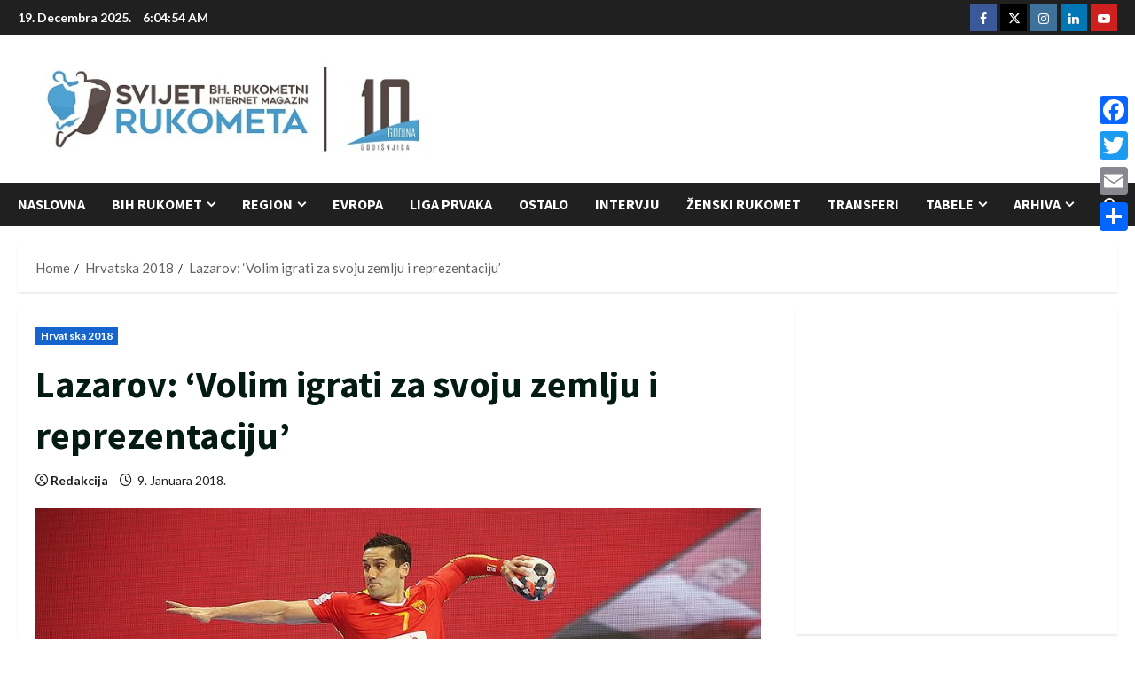

--- FILE ---
content_type: text/html; charset=UTF-8
request_url: https://www.svijet-rukometa.com/lazarov-volim-igrati-za-svoju-zemlju-i-reprezentaciju/
body_size: 30486
content:
<!doctype html>
<html lang="bs-BA" itemscope itemtype="https://schema.org/BlogPosting">

<head>
  <meta charset="UTF-8">
  <meta name="viewport" content="width=device-width, initial-scale=1">
  <link rel="profile" href="https://gmpg.org/xfn/11">

  <link rel="preload" href="https://fonts.googleapis.com/css?family=Lato:400,700|Source+Sans+Pro:400,700&#038;subset=latin&#038;display=swap" as="style" crossorigin="anonymous"><title>Lazarov: ‘Volim igrati za svoju zemlju i reprezentaciju&#8217; &#8211; Svijet Rukometa</title>
<meta name='robots' content='max-image-preview:large' />
	<style>img:is([sizes="auto" i], [sizes^="auto," i]) { contain-intrinsic-size: 3000px 1500px }</style>
	<link rel='dns-prefetch' href='//www.svijet-rukometa.com' />
<link rel='dns-prefetch' href='//static.addtoany.com' />
<link rel='dns-prefetch' href='//fonts.googleapis.com' />
<link href='https://fonts.googleapis.com' crossorigin='anonymous' rel='preconnect' />
<link href='https://fonts.gstatic.com' crossorigin='anonymous' rel='preconnect' />
<link rel="alternate" type="application/rss+xml" title="Svijet Rukometa &raquo; novosti" href="https://www.svijet-rukometa.com/feed/" />
<link rel="alternate" type="application/rss+xml" title="Svijet Rukometa &raquo;  novosti o komentarima" href="https://www.svijet-rukometa.com/comments/feed/" />
		<!-- This site uses the Google Analytics by MonsterInsights plugin v9.9.0 - Using Analytics tracking - https://www.monsterinsights.com/ -->
							<script src="//www.googletagmanager.com/gtag/js?id=G-01TXD59WL6"  data-cfasync="false" data-wpfc-render="false" type="text/javascript" async></script>
			<script data-cfasync="false" data-wpfc-render="false" type="text/javascript">
				var mi_version = '9.9.0';
				var mi_track_user = true;
				var mi_no_track_reason = '';
								var MonsterInsightsDefaultLocations = {"page_location":"https:\/\/www.svijet-rukometa.com\/lazarov-volim-igrati-za-svoju-zemlju-i-reprezentaciju\/"};
								if ( typeof MonsterInsightsPrivacyGuardFilter === 'function' ) {
					var MonsterInsightsLocations = (typeof MonsterInsightsExcludeQuery === 'object') ? MonsterInsightsPrivacyGuardFilter( MonsterInsightsExcludeQuery ) : MonsterInsightsPrivacyGuardFilter( MonsterInsightsDefaultLocations );
				} else {
					var MonsterInsightsLocations = (typeof MonsterInsightsExcludeQuery === 'object') ? MonsterInsightsExcludeQuery : MonsterInsightsDefaultLocations;
				}

								var disableStrs = [
										'ga-disable-G-01TXD59WL6',
									];

				/* Function to detect opted out users */
				function __gtagTrackerIsOptedOut() {
					for (var index = 0; index < disableStrs.length; index++) {
						if (document.cookie.indexOf(disableStrs[index] + '=true') > -1) {
							return true;
						}
					}

					return false;
				}

				/* Disable tracking if the opt-out cookie exists. */
				if (__gtagTrackerIsOptedOut()) {
					for (var index = 0; index < disableStrs.length; index++) {
						window[disableStrs[index]] = true;
					}
				}

				/* Opt-out function */
				function __gtagTrackerOptout() {
					for (var index = 0; index < disableStrs.length; index++) {
						document.cookie = disableStrs[index] + '=true; expires=Thu, 31 Dec 2099 23:59:59 UTC; path=/';
						window[disableStrs[index]] = true;
					}
				}

				if ('undefined' === typeof gaOptout) {
					function gaOptout() {
						__gtagTrackerOptout();
					}
				}
								window.dataLayer = window.dataLayer || [];

				window.MonsterInsightsDualTracker = {
					helpers: {},
					trackers: {},
				};
				if (mi_track_user) {
					function __gtagDataLayer() {
						dataLayer.push(arguments);
					}

					function __gtagTracker(type, name, parameters) {
						if (!parameters) {
							parameters = {};
						}

						if (parameters.send_to) {
							__gtagDataLayer.apply(null, arguments);
							return;
						}

						if (type === 'event') {
														parameters.send_to = monsterinsights_frontend.v4_id;
							var hookName = name;
							if (typeof parameters['event_category'] !== 'undefined') {
								hookName = parameters['event_category'] + ':' + name;
							}

							if (typeof MonsterInsightsDualTracker.trackers[hookName] !== 'undefined') {
								MonsterInsightsDualTracker.trackers[hookName](parameters);
							} else {
								__gtagDataLayer('event', name, parameters);
							}
							
						} else {
							__gtagDataLayer.apply(null, arguments);
						}
					}

					__gtagTracker('js', new Date());
					__gtagTracker('set', {
						'developer_id.dZGIzZG': true,
											});
					if ( MonsterInsightsLocations.page_location ) {
						__gtagTracker('set', MonsterInsightsLocations);
					}
										__gtagTracker('config', 'G-01TXD59WL6', {"forceSSL":"true"} );
										window.gtag = __gtagTracker;										(function () {
						/* https://developers.google.com/analytics/devguides/collection/analyticsjs/ */
						/* ga and __gaTracker compatibility shim. */
						var noopfn = function () {
							return null;
						};
						var newtracker = function () {
							return new Tracker();
						};
						var Tracker = function () {
							return null;
						};
						var p = Tracker.prototype;
						p.get = noopfn;
						p.set = noopfn;
						p.send = function () {
							var args = Array.prototype.slice.call(arguments);
							args.unshift('send');
							__gaTracker.apply(null, args);
						};
						var __gaTracker = function () {
							var len = arguments.length;
							if (len === 0) {
								return;
							}
							var f = arguments[len - 1];
							if (typeof f !== 'object' || f === null || typeof f.hitCallback !== 'function') {
								if ('send' === arguments[0]) {
									var hitConverted, hitObject = false, action;
									if ('event' === arguments[1]) {
										if ('undefined' !== typeof arguments[3]) {
											hitObject = {
												'eventAction': arguments[3],
												'eventCategory': arguments[2],
												'eventLabel': arguments[4],
												'value': arguments[5] ? arguments[5] : 1,
											}
										}
									}
									if ('pageview' === arguments[1]) {
										if ('undefined' !== typeof arguments[2]) {
											hitObject = {
												'eventAction': 'page_view',
												'page_path': arguments[2],
											}
										}
									}
									if (typeof arguments[2] === 'object') {
										hitObject = arguments[2];
									}
									if (typeof arguments[5] === 'object') {
										Object.assign(hitObject, arguments[5]);
									}
									if ('undefined' !== typeof arguments[1].hitType) {
										hitObject = arguments[1];
										if ('pageview' === hitObject.hitType) {
											hitObject.eventAction = 'page_view';
										}
									}
									if (hitObject) {
										action = 'timing' === arguments[1].hitType ? 'timing_complete' : hitObject.eventAction;
										hitConverted = mapArgs(hitObject);
										__gtagTracker('event', action, hitConverted);
									}
								}
								return;
							}

							function mapArgs(args) {
								var arg, hit = {};
								var gaMap = {
									'eventCategory': 'event_category',
									'eventAction': 'event_action',
									'eventLabel': 'event_label',
									'eventValue': 'event_value',
									'nonInteraction': 'non_interaction',
									'timingCategory': 'event_category',
									'timingVar': 'name',
									'timingValue': 'value',
									'timingLabel': 'event_label',
									'page': 'page_path',
									'location': 'page_location',
									'title': 'page_title',
									'referrer' : 'page_referrer',
								};
								for (arg in args) {
																		if (!(!args.hasOwnProperty(arg) || !gaMap.hasOwnProperty(arg))) {
										hit[gaMap[arg]] = args[arg];
									} else {
										hit[arg] = args[arg];
									}
								}
								return hit;
							}

							try {
								f.hitCallback();
							} catch (ex) {
							}
						};
						__gaTracker.create = newtracker;
						__gaTracker.getByName = newtracker;
						__gaTracker.getAll = function () {
							return [];
						};
						__gaTracker.remove = noopfn;
						__gaTracker.loaded = true;
						window['__gaTracker'] = __gaTracker;
					})();
									} else {
										console.log("");
					(function () {
						function __gtagTracker() {
							return null;
						}

						window['__gtagTracker'] = __gtagTracker;
						window['gtag'] = __gtagTracker;
					})();
									}
			</script>
			
							<!-- / Google Analytics by MonsterInsights -->
		<script type="text/javascript">
/* <![CDATA[ */
window._wpemojiSettings = {"baseUrl":"https:\/\/s.w.org\/images\/core\/emoji\/16.0.1\/72x72\/","ext":".png","svgUrl":"https:\/\/s.w.org\/images\/core\/emoji\/16.0.1\/svg\/","svgExt":".svg","source":{"concatemoji":"https:\/\/www.svijet-rukometa.com\/wp-includes\/js\/wp-emoji-release.min.js?ver=6.8.3"}};
/*! This file is auto-generated */
!function(s,n){var o,i,e;function c(e){try{var t={supportTests:e,timestamp:(new Date).valueOf()};sessionStorage.setItem(o,JSON.stringify(t))}catch(e){}}function p(e,t,n){e.clearRect(0,0,e.canvas.width,e.canvas.height),e.fillText(t,0,0);var t=new Uint32Array(e.getImageData(0,0,e.canvas.width,e.canvas.height).data),a=(e.clearRect(0,0,e.canvas.width,e.canvas.height),e.fillText(n,0,0),new Uint32Array(e.getImageData(0,0,e.canvas.width,e.canvas.height).data));return t.every(function(e,t){return e===a[t]})}function u(e,t){e.clearRect(0,0,e.canvas.width,e.canvas.height),e.fillText(t,0,0);for(var n=e.getImageData(16,16,1,1),a=0;a<n.data.length;a++)if(0!==n.data[a])return!1;return!0}function f(e,t,n,a){switch(t){case"flag":return n(e,"\ud83c\udff3\ufe0f\u200d\u26a7\ufe0f","\ud83c\udff3\ufe0f\u200b\u26a7\ufe0f")?!1:!n(e,"\ud83c\udde8\ud83c\uddf6","\ud83c\udde8\u200b\ud83c\uddf6")&&!n(e,"\ud83c\udff4\udb40\udc67\udb40\udc62\udb40\udc65\udb40\udc6e\udb40\udc67\udb40\udc7f","\ud83c\udff4\u200b\udb40\udc67\u200b\udb40\udc62\u200b\udb40\udc65\u200b\udb40\udc6e\u200b\udb40\udc67\u200b\udb40\udc7f");case"emoji":return!a(e,"\ud83e\udedf")}return!1}function g(e,t,n,a){var r="undefined"!=typeof WorkerGlobalScope&&self instanceof WorkerGlobalScope?new OffscreenCanvas(300,150):s.createElement("canvas"),o=r.getContext("2d",{willReadFrequently:!0}),i=(o.textBaseline="top",o.font="600 32px Arial",{});return e.forEach(function(e){i[e]=t(o,e,n,a)}),i}function t(e){var t=s.createElement("script");t.src=e,t.defer=!0,s.head.appendChild(t)}"undefined"!=typeof Promise&&(o="wpEmojiSettingsSupports",i=["flag","emoji"],n.supports={everything:!0,everythingExceptFlag:!0},e=new Promise(function(e){s.addEventListener("DOMContentLoaded",e,{once:!0})}),new Promise(function(t){var n=function(){try{var e=JSON.parse(sessionStorage.getItem(o));if("object"==typeof e&&"number"==typeof e.timestamp&&(new Date).valueOf()<e.timestamp+604800&&"object"==typeof e.supportTests)return e.supportTests}catch(e){}return null}();if(!n){if("undefined"!=typeof Worker&&"undefined"!=typeof OffscreenCanvas&&"undefined"!=typeof URL&&URL.createObjectURL&&"undefined"!=typeof Blob)try{var e="postMessage("+g.toString()+"("+[JSON.stringify(i),f.toString(),p.toString(),u.toString()].join(",")+"));",a=new Blob([e],{type:"text/javascript"}),r=new Worker(URL.createObjectURL(a),{name:"wpTestEmojiSupports"});return void(r.onmessage=function(e){c(n=e.data),r.terminate(),t(n)})}catch(e){}c(n=g(i,f,p,u))}t(n)}).then(function(e){for(var t in e)n.supports[t]=e[t],n.supports.everything=n.supports.everything&&n.supports[t],"flag"!==t&&(n.supports.everythingExceptFlag=n.supports.everythingExceptFlag&&n.supports[t]);n.supports.everythingExceptFlag=n.supports.everythingExceptFlag&&!n.supports.flag,n.DOMReady=!1,n.readyCallback=function(){n.DOMReady=!0}}).then(function(){return e}).then(function(){var e;n.supports.everything||(n.readyCallback(),(e=n.source||{}).concatemoji?t(e.concatemoji):e.wpemoji&&e.twemoji&&(t(e.twemoji),t(e.wpemoji)))}))}((window,document),window._wpemojiSettings);
/* ]]> */
</script>
<link rel='stylesheet' id='morenews-google-fonts-css' href='https://fonts.googleapis.com/css?family=Lato:400,700|Source+Sans+Pro:400,700&#038;subset=latin&#038;display=swap' type='text/css' media='all' />
<style id='wp-emoji-styles-inline-css' type='text/css'>

	img.wp-smiley, img.emoji {
		display: inline !important;
		border: none !important;
		box-shadow: none !important;
		height: 1em !important;
		width: 1em !important;
		margin: 0 0.07em !important;
		vertical-align: -0.1em !important;
		background: none !important;
		padding: 0 !important;
	}
</style>
<link rel='stylesheet' id='wp-block-library-css' href='https://www.svijet-rukometa.com/wp-includes/css/dist/block-library/style.min.css?ver=6.8.3' type='text/css' media='all' />
<style id='wp-block-library-theme-inline-css' type='text/css'>
.wp-block-audio :where(figcaption){color:#555;font-size:13px;text-align:center}.is-dark-theme .wp-block-audio :where(figcaption){color:#ffffffa6}.wp-block-audio{margin:0 0 1em}.wp-block-code{border:1px solid #ccc;border-radius:4px;font-family:Menlo,Consolas,monaco,monospace;padding:.8em 1em}.wp-block-embed :where(figcaption){color:#555;font-size:13px;text-align:center}.is-dark-theme .wp-block-embed :where(figcaption){color:#ffffffa6}.wp-block-embed{margin:0 0 1em}.blocks-gallery-caption{color:#555;font-size:13px;text-align:center}.is-dark-theme .blocks-gallery-caption{color:#ffffffa6}:root :where(.wp-block-image figcaption){color:#555;font-size:13px;text-align:center}.is-dark-theme :root :where(.wp-block-image figcaption){color:#ffffffa6}.wp-block-image{margin:0 0 1em}.wp-block-pullquote{border-bottom:4px solid;border-top:4px solid;color:currentColor;margin-bottom:1.75em}.wp-block-pullquote cite,.wp-block-pullquote footer,.wp-block-pullquote__citation{color:currentColor;font-size:.8125em;font-style:normal;text-transform:uppercase}.wp-block-quote{border-left:.25em solid;margin:0 0 1.75em;padding-left:1em}.wp-block-quote cite,.wp-block-quote footer{color:currentColor;font-size:.8125em;font-style:normal;position:relative}.wp-block-quote:where(.has-text-align-right){border-left:none;border-right:.25em solid;padding-left:0;padding-right:1em}.wp-block-quote:where(.has-text-align-center){border:none;padding-left:0}.wp-block-quote.is-large,.wp-block-quote.is-style-large,.wp-block-quote:where(.is-style-plain){border:none}.wp-block-search .wp-block-search__label{font-weight:700}.wp-block-search__button{border:1px solid #ccc;padding:.375em .625em}:where(.wp-block-group.has-background){padding:1.25em 2.375em}.wp-block-separator.has-css-opacity{opacity:.4}.wp-block-separator{border:none;border-bottom:2px solid;margin-left:auto;margin-right:auto}.wp-block-separator.has-alpha-channel-opacity{opacity:1}.wp-block-separator:not(.is-style-wide):not(.is-style-dots){width:100px}.wp-block-separator.has-background:not(.is-style-dots){border-bottom:none;height:1px}.wp-block-separator.has-background:not(.is-style-wide):not(.is-style-dots){height:2px}.wp-block-table{margin:0 0 1em}.wp-block-table td,.wp-block-table th{word-break:normal}.wp-block-table :where(figcaption){color:#555;font-size:13px;text-align:center}.is-dark-theme .wp-block-table :where(figcaption){color:#ffffffa6}.wp-block-video :where(figcaption){color:#555;font-size:13px;text-align:center}.is-dark-theme .wp-block-video :where(figcaption){color:#ffffffa6}.wp-block-video{margin:0 0 1em}:root :where(.wp-block-template-part.has-background){margin-bottom:0;margin-top:0;padding:1.25em 2.375em}
</style>
<style id='global-styles-inline-css' type='text/css'>
:root{--wp--preset--aspect-ratio--square: 1;--wp--preset--aspect-ratio--4-3: 4/3;--wp--preset--aspect-ratio--3-4: 3/4;--wp--preset--aspect-ratio--3-2: 3/2;--wp--preset--aspect-ratio--2-3: 2/3;--wp--preset--aspect-ratio--16-9: 16/9;--wp--preset--aspect-ratio--9-16: 9/16;--wp--preset--color--black: #000000;--wp--preset--color--cyan-bluish-gray: #abb8c3;--wp--preset--color--white: #ffffff;--wp--preset--color--pale-pink: #f78da7;--wp--preset--color--vivid-red: #cf2e2e;--wp--preset--color--luminous-vivid-orange: #ff6900;--wp--preset--color--luminous-vivid-amber: #fcb900;--wp--preset--color--light-green-cyan: #7bdcb5;--wp--preset--color--vivid-green-cyan: #00d084;--wp--preset--color--pale-cyan-blue: #8ed1fc;--wp--preset--color--vivid-cyan-blue: #0693e3;--wp--preset--color--vivid-purple: #9b51e0;--wp--preset--gradient--vivid-cyan-blue-to-vivid-purple: linear-gradient(135deg,rgba(6,147,227,1) 0%,rgb(155,81,224) 100%);--wp--preset--gradient--light-green-cyan-to-vivid-green-cyan: linear-gradient(135deg,rgb(122,220,180) 0%,rgb(0,208,130) 100%);--wp--preset--gradient--luminous-vivid-amber-to-luminous-vivid-orange: linear-gradient(135deg,rgba(252,185,0,1) 0%,rgba(255,105,0,1) 100%);--wp--preset--gradient--luminous-vivid-orange-to-vivid-red: linear-gradient(135deg,rgba(255,105,0,1) 0%,rgb(207,46,46) 100%);--wp--preset--gradient--very-light-gray-to-cyan-bluish-gray: linear-gradient(135deg,rgb(238,238,238) 0%,rgb(169,184,195) 100%);--wp--preset--gradient--cool-to-warm-spectrum: linear-gradient(135deg,rgb(74,234,220) 0%,rgb(151,120,209) 20%,rgb(207,42,186) 40%,rgb(238,44,130) 60%,rgb(251,105,98) 80%,rgb(254,248,76) 100%);--wp--preset--gradient--blush-light-purple: linear-gradient(135deg,rgb(255,206,236) 0%,rgb(152,150,240) 100%);--wp--preset--gradient--blush-bordeaux: linear-gradient(135deg,rgb(254,205,165) 0%,rgb(254,45,45) 50%,rgb(107,0,62) 100%);--wp--preset--gradient--luminous-dusk: linear-gradient(135deg,rgb(255,203,112) 0%,rgb(199,81,192) 50%,rgb(65,88,208) 100%);--wp--preset--gradient--pale-ocean: linear-gradient(135deg,rgb(255,245,203) 0%,rgb(182,227,212) 50%,rgb(51,167,181) 100%);--wp--preset--gradient--electric-grass: linear-gradient(135deg,rgb(202,248,128) 0%,rgb(113,206,126) 100%);--wp--preset--gradient--midnight: linear-gradient(135deg,rgb(2,3,129) 0%,rgb(40,116,252) 100%);--wp--preset--font-size--small: 13px;--wp--preset--font-size--medium: 20px;--wp--preset--font-size--large: 36px;--wp--preset--font-size--x-large: 42px;--wp--preset--spacing--20: 0.44rem;--wp--preset--spacing--30: 0.67rem;--wp--preset--spacing--40: 1rem;--wp--preset--spacing--50: 1.5rem;--wp--preset--spacing--60: 2.25rem;--wp--preset--spacing--70: 3.38rem;--wp--preset--spacing--80: 5.06rem;--wp--preset--shadow--natural: 6px 6px 9px rgba(0, 0, 0, 0.2);--wp--preset--shadow--deep: 12px 12px 50px rgba(0, 0, 0, 0.4);--wp--preset--shadow--sharp: 6px 6px 0px rgba(0, 0, 0, 0.2);--wp--preset--shadow--outlined: 6px 6px 0px -3px rgba(255, 255, 255, 1), 6px 6px rgba(0, 0, 0, 1);--wp--preset--shadow--crisp: 6px 6px 0px rgba(0, 0, 0, 1);}:root { --wp--style--global--content-size: 930px;--wp--style--global--wide-size: 1400px; }:where(body) { margin: 0; }.wp-site-blocks > .alignleft { float: left; margin-right: 2em; }.wp-site-blocks > .alignright { float: right; margin-left: 2em; }.wp-site-blocks > .aligncenter { justify-content: center; margin-left: auto; margin-right: auto; }:where(.wp-site-blocks) > * { margin-block-start: 24px; margin-block-end: 0; }:where(.wp-site-blocks) > :first-child { margin-block-start: 0; }:where(.wp-site-blocks) > :last-child { margin-block-end: 0; }:root { --wp--style--block-gap: 24px; }:root :where(.is-layout-flow) > :first-child{margin-block-start: 0;}:root :where(.is-layout-flow) > :last-child{margin-block-end: 0;}:root :where(.is-layout-flow) > *{margin-block-start: 24px;margin-block-end: 0;}:root :where(.is-layout-constrained) > :first-child{margin-block-start: 0;}:root :where(.is-layout-constrained) > :last-child{margin-block-end: 0;}:root :where(.is-layout-constrained) > *{margin-block-start: 24px;margin-block-end: 0;}:root :where(.is-layout-flex){gap: 24px;}:root :where(.is-layout-grid){gap: 24px;}.is-layout-flow > .alignleft{float: left;margin-inline-start: 0;margin-inline-end: 2em;}.is-layout-flow > .alignright{float: right;margin-inline-start: 2em;margin-inline-end: 0;}.is-layout-flow > .aligncenter{margin-left: auto !important;margin-right: auto !important;}.is-layout-constrained > .alignleft{float: left;margin-inline-start: 0;margin-inline-end: 2em;}.is-layout-constrained > .alignright{float: right;margin-inline-start: 2em;margin-inline-end: 0;}.is-layout-constrained > .aligncenter{margin-left: auto !important;margin-right: auto !important;}.is-layout-constrained > :where(:not(.alignleft):not(.alignright):not(.alignfull)){max-width: var(--wp--style--global--content-size);margin-left: auto !important;margin-right: auto !important;}.is-layout-constrained > .alignwide{max-width: var(--wp--style--global--wide-size);}body .is-layout-flex{display: flex;}.is-layout-flex{flex-wrap: wrap;align-items: center;}.is-layout-flex > :is(*, div){margin: 0;}body .is-layout-grid{display: grid;}.is-layout-grid > :is(*, div){margin: 0;}body{padding-top: 0px;padding-right: 0px;padding-bottom: 0px;padding-left: 0px;}a:where(:not(.wp-element-button)){text-decoration: none;}:root :where(.wp-element-button, .wp-block-button__link){background-color: #32373c;border-width: 0;color: #fff;font-family: inherit;font-size: inherit;line-height: inherit;padding: calc(0.667em + 2px) calc(1.333em + 2px);text-decoration: none;}.has-black-color{color: var(--wp--preset--color--black) !important;}.has-cyan-bluish-gray-color{color: var(--wp--preset--color--cyan-bluish-gray) !important;}.has-white-color{color: var(--wp--preset--color--white) !important;}.has-pale-pink-color{color: var(--wp--preset--color--pale-pink) !important;}.has-vivid-red-color{color: var(--wp--preset--color--vivid-red) !important;}.has-luminous-vivid-orange-color{color: var(--wp--preset--color--luminous-vivid-orange) !important;}.has-luminous-vivid-amber-color{color: var(--wp--preset--color--luminous-vivid-amber) !important;}.has-light-green-cyan-color{color: var(--wp--preset--color--light-green-cyan) !important;}.has-vivid-green-cyan-color{color: var(--wp--preset--color--vivid-green-cyan) !important;}.has-pale-cyan-blue-color{color: var(--wp--preset--color--pale-cyan-blue) !important;}.has-vivid-cyan-blue-color{color: var(--wp--preset--color--vivid-cyan-blue) !important;}.has-vivid-purple-color{color: var(--wp--preset--color--vivid-purple) !important;}.has-black-background-color{background-color: var(--wp--preset--color--black) !important;}.has-cyan-bluish-gray-background-color{background-color: var(--wp--preset--color--cyan-bluish-gray) !important;}.has-white-background-color{background-color: var(--wp--preset--color--white) !important;}.has-pale-pink-background-color{background-color: var(--wp--preset--color--pale-pink) !important;}.has-vivid-red-background-color{background-color: var(--wp--preset--color--vivid-red) !important;}.has-luminous-vivid-orange-background-color{background-color: var(--wp--preset--color--luminous-vivid-orange) !important;}.has-luminous-vivid-amber-background-color{background-color: var(--wp--preset--color--luminous-vivid-amber) !important;}.has-light-green-cyan-background-color{background-color: var(--wp--preset--color--light-green-cyan) !important;}.has-vivid-green-cyan-background-color{background-color: var(--wp--preset--color--vivid-green-cyan) !important;}.has-pale-cyan-blue-background-color{background-color: var(--wp--preset--color--pale-cyan-blue) !important;}.has-vivid-cyan-blue-background-color{background-color: var(--wp--preset--color--vivid-cyan-blue) !important;}.has-vivid-purple-background-color{background-color: var(--wp--preset--color--vivid-purple) !important;}.has-black-border-color{border-color: var(--wp--preset--color--black) !important;}.has-cyan-bluish-gray-border-color{border-color: var(--wp--preset--color--cyan-bluish-gray) !important;}.has-white-border-color{border-color: var(--wp--preset--color--white) !important;}.has-pale-pink-border-color{border-color: var(--wp--preset--color--pale-pink) !important;}.has-vivid-red-border-color{border-color: var(--wp--preset--color--vivid-red) !important;}.has-luminous-vivid-orange-border-color{border-color: var(--wp--preset--color--luminous-vivid-orange) !important;}.has-luminous-vivid-amber-border-color{border-color: var(--wp--preset--color--luminous-vivid-amber) !important;}.has-light-green-cyan-border-color{border-color: var(--wp--preset--color--light-green-cyan) !important;}.has-vivid-green-cyan-border-color{border-color: var(--wp--preset--color--vivid-green-cyan) !important;}.has-pale-cyan-blue-border-color{border-color: var(--wp--preset--color--pale-cyan-blue) !important;}.has-vivid-cyan-blue-border-color{border-color: var(--wp--preset--color--vivid-cyan-blue) !important;}.has-vivid-purple-border-color{border-color: var(--wp--preset--color--vivid-purple) !important;}.has-vivid-cyan-blue-to-vivid-purple-gradient-background{background: var(--wp--preset--gradient--vivid-cyan-blue-to-vivid-purple) !important;}.has-light-green-cyan-to-vivid-green-cyan-gradient-background{background: var(--wp--preset--gradient--light-green-cyan-to-vivid-green-cyan) !important;}.has-luminous-vivid-amber-to-luminous-vivid-orange-gradient-background{background: var(--wp--preset--gradient--luminous-vivid-amber-to-luminous-vivid-orange) !important;}.has-luminous-vivid-orange-to-vivid-red-gradient-background{background: var(--wp--preset--gradient--luminous-vivid-orange-to-vivid-red) !important;}.has-very-light-gray-to-cyan-bluish-gray-gradient-background{background: var(--wp--preset--gradient--very-light-gray-to-cyan-bluish-gray) !important;}.has-cool-to-warm-spectrum-gradient-background{background: var(--wp--preset--gradient--cool-to-warm-spectrum) !important;}.has-blush-light-purple-gradient-background{background: var(--wp--preset--gradient--blush-light-purple) !important;}.has-blush-bordeaux-gradient-background{background: var(--wp--preset--gradient--blush-bordeaux) !important;}.has-luminous-dusk-gradient-background{background: var(--wp--preset--gradient--luminous-dusk) !important;}.has-pale-ocean-gradient-background{background: var(--wp--preset--gradient--pale-ocean) !important;}.has-electric-grass-gradient-background{background: var(--wp--preset--gradient--electric-grass) !important;}.has-midnight-gradient-background{background: var(--wp--preset--gradient--midnight) !important;}.has-small-font-size{font-size: var(--wp--preset--font-size--small) !important;}.has-medium-font-size{font-size: var(--wp--preset--font-size--medium) !important;}.has-large-font-size{font-size: var(--wp--preset--font-size--large) !important;}.has-x-large-font-size{font-size: var(--wp--preset--font-size--x-large) !important;}
:root :where(.wp-block-pullquote){font-size: 1.5em;line-height: 1.6;}
</style>
<link rel='stylesheet' id='secure-copy-content-protection-public-css' href='https://www.svijet-rukometa.com/wp-content/plugins/secure-copy-content-protection/public/css/secure-copy-content-protection-public.css?ver=4.9.3' type='text/css' media='all' />
<link rel='stylesheet' id='sbfp_style-css' href='https://www.svijet-rukometa.com/wp-content/plugins/statebuilt-facebook-page-like-popup/assets/sbfp.css?ver=6.8.3' type='text/css' media='all' />
<link rel='stylesheet' id='aft-icons-css' href='https://www.svijet-rukometa.com/wp-content/themes/morenews/assets/icons/style.css?ver=6.8.3' type='text/css' media='all' />
<link rel='stylesheet' id='bootstrap-css' href='https://www.svijet-rukometa.com/wp-content/themes/morenews/assets/bootstrap/css/bootstrap.min.css?ver=6.8.3' type='text/css' media='all' />
<link rel='stylesheet' id='slick-css' href='https://www.svijet-rukometa.com/wp-content/themes/morenews/assets/slick/css/slick.min.css?ver=6.8.3' type='text/css' media='all' />
<link rel='stylesheet' id='sidr-css' href='https://www.svijet-rukometa.com/wp-content/themes/morenews/assets/sidr/css/jquery.sidr.dark.css?ver=6.8.3' type='text/css' media='all' />
<link rel='stylesheet' id='magnific-popup-css' href='https://www.svijet-rukometa.com/wp-content/themes/morenews/assets/magnific-popup/magnific-popup.css?ver=6.8.3' type='text/css' media='all' />
<link rel='stylesheet' id='morenews-style-css' href='https://www.svijet-rukometa.com/wp-content/themes/morenews/style.min.css?ver=3.8.8' type='text/css' media='all' />
<style id='morenews-style-inline-css' type='text/css'>
body.aft-dark-mode #sidr,body.aft-dark-mode,body.aft-dark-mode.custom-background,body.aft-dark-mode #af-preloader{background-color:#000000;} body.aft-default-mode #sidr,body.aft-default-mode #af-preloader,body.aft-default-mode{background-color:#ffffff;} .frm_style_formidable-style.with_frm_style .frm_compact .frm_dropzone.dz-clickable .dz-message,.frm_style_formidable-style.with_frm_style input[type=submit],.frm_style_formidable-style.with_frm_style .frm_submit input[type=button],.frm_style_formidable-style.with_frm_style .frm_submit button,.frm_form_submit_style,.frm_style_formidable-style.with_frm_style .frm-edit-page-btn,.woocommerce #respond input#submit.disabled,.woocommerce #respond input#submit:disabled,.woocommerce #respond input#submit:disabled[disabled],.woocommerce a.button.disabled,.woocommerce a.button:disabled,.woocommerce a.button:disabled[disabled],.woocommerce button.button.disabled,.woocommerce button.button:disabled,.woocommerce button.button:disabled[disabled],.woocommerce input.button.disabled,.woocommerce input.button:disabled,.woocommerce input.button:disabled[disabled],.woocommerce #respond input#submit,.woocommerce a.button,.woocommerce button.button,.woocommerce input.button,.woocommerce #respond input#submit.alt,.woocommerce a.button.alt,.woocommerce button.button.alt,.woocommerce input.button.alt,.woocommerce-account .addresses .title .edit,:root .wc-block-featured-product__link :where(.wp-element-button,.wp-block-button__link),:root .wc-block-featured-category__link :where(.wp-element-button,.wp-block-button__link),hustle-button,button.wc-block-mini-cart__button,.wc-block-checkout .wp-block-button__link,.wp-block-button.wc-block-components-product-button .wp-block-button__link,.wc-block-grid__product-add-to-cart.wp-block-button .wp-block-button__link,body .wc-block-components-button,.wc-block-grid .wp-block-button__link,.woocommerce-notices-wrapper .button,body .woocommerce-notices-wrapper .button:hover,body.woocommerce .single_add_to_cart_button.button:hover,body.woocommerce a.button.add_to_cart_button:hover,.widget-title-fill-and-border .morenews-widget .wp-block-search__label,.widget-title-fill-and-border .morenews-widget .wp-block-group .wp-block-heading,.widget-title-fill-and-no-border .morenews-widget .wp-block-search__label,.widget-title-fill-and-no-border .morenews-widget .wp-block-group .wp-block-heading,.widget-title-fill-and-border .wp_post_author_widget .widget-title .header-after,.widget-title-fill-and-border .widget-title .heading-line,.widget-title-fill-and-border .aft-posts-tabs-panel .nav-tabs>li>a.active,.widget-title-fill-and-border .aft-main-banner-wrapper .widget-title .heading-line ,.widget-title-fill-and-no-border .wp_post_author_widget .widget-title .header-after,.widget-title-fill-and-no-border .widget-title .heading-line,.widget-title-fill-and-no-border .aft-posts-tabs-panel .nav-tabs>li>a.active,.widget-title-fill-and-no-border .aft-main-banner-wrapper .widget-title .heading-line,a.sidr-class-sidr-button-close,body.widget-title-border-bottom .header-after1 .heading-line-before,body.widget-title-border-bottom .widget-title .heading-line-before,.widget-title-border-center .morenews-widget .wp-block-search__label::after,.widget-title-border-center .morenews-widget .wp-block-group .wp-block-heading::after,.widget-title-border-center .wp_post_author_widget .widget-title .heading-line-before,.widget-title-border-center .aft-posts-tabs-panel .nav-tabs>li>a.active::after,.widget-title-border-center .wp_post_author_widget .widget-title .header-after::after,.widget-title-border-center .widget-title .heading-line-after,.widget-title-border-bottom .morenews-widget .wp-block-search__label::after,.widget-title-border-bottom .morenews-widget .wp-block-group .wp-block-heading::after,.widget-title-border-bottom .heading-line::before,.widget-title-border-bottom .wp-post-author-wrap .header-after::before,.widget-title-border-bottom .aft-posts-tabs-panel .nav-tabs>li>a.active span::after,.aft-dark-mode .is-style-fill a.wp-block-button__link:not(.has-background),.aft-default-mode .is-style-fill a.wp-block-button__link:not(.has-background),#reading-progress-bar,a.comment-reply-link,body.aft-default-mode .reply a,body.aft-dark-mode .reply a,.aft-popular-taxonomies-lists span::before ,#loader-wrapper div,span.heading-line::before,.wp-post-author-wrap .header-after::before,body.aft-dark-mode input[type="button"],body.aft-dark-mode input[type="reset"],body.aft-dark-mode input[type="submit"],body.aft-dark-mode .inner-suscribe input[type=submit],body.aft-default-mode input[type="button"],body.aft-default-mode input[type="reset"],body.aft-default-mode input[type="submit"],body.aft-default-mode .inner-suscribe input[type=submit],.woocommerce-product-search button[type="submit"],input.search-submit,.wp-block-search__button,.af-youtube-slider .af-video-wrap .af-bg-play i,.af-youtube-video-list .entry-header-yt-video-wrapper .af-yt-video-play i,.af-post-format i,body .btn-style1 a:visited,body .btn-style1 a,body span.post-page-numbers.current,body .morenews-pagination .nav-links .page-numbers.current,body #scroll-up,button,a.author-button.primary,.morenews-reaction-button .reaction-percentage,h3.morenews-subtitle:after,body article.sticky .read-single:before,.aft-readmore-wrapper a.aft-readmore:hover,body.aft-dark-mode .aft-readmore-wrapper a.aft-readmore:hover,footer.site-footer .aft-readmore-wrapper a.aft-readmore:hover,.aft-readmore-wrapper a.aft-readmore:hover,body .trending-posts-vertical .trending-no{background-color:#1665CF ;} div.wpforms-container-full button[type=submit]:hover,div.wpforms-container-full button[type=submit]:not(:hover):not(:active){background-color:#1665CF !important;} .grid-design-texts-over-image .aft-readmore-wrapper a.aft-readmore:hover,.aft-readmore-wrapper a.aft-readmore:hover,body.aft-dark-mode .aft-readmore-wrapper a.aft-readmore:hover,body.aft-default-mode .aft-readmore-wrapper a.aft-readmore:hover,a.author-button.primary,.morenews-post-badge,body.single .entry-header .aft-post-excerpt-and-meta .post-excerpt,body.aft-dark-mode.single span.tags-links a:hover,.morenews-pagination .nav-links .page-numbers.current,.aft-readmore-wrapper a.aft-readmore:hover,p.awpa-more-posts a:hover,.wp-post-author-meta .wp-post-author-meta-more-posts a.awpa-more-posts:hover{border-color:#1665CF ;} body:not(.rtl) .aft-popular-taxonomies-lists span::after{border-left-color:#1665CF ;} body.rtl .aft-popular-taxonomies-lists span::after{border-right-color:#1665CF ;} .widget-title-fill-and-no-border .morenews-widget .wp-block-search__label::after,.widget-title-fill-and-no-border .morenews-widget .wp-block-group .wp-block-heading::after,.widget-title-fill-and-no-border .aft-posts-tabs-panel .nav-tabs>li a.active::after,.widget-title-fill-and-no-border .morenews-widget .widget-title::before,.widget-title-fill-and-no-border .morenews-customizer .widget-title::before{border-top-color:#1665CF ;} .woocommerce div.product .woocommerce-tabs ul.tabs li.active,#scroll-up::after,.aft-dark-mode #loader,.aft-default-mode #loader{border-bottom-color:#1665CF ;} footer.site-footer .wp-calendar-nav a:hover,footer.site-footer .wp-block-latest-comments__comment-meta a:hover,.aft-dark-mode .tagcloud a:hover,.aft-dark-mode .widget ul.menu >li a:hover,.aft-dark-mode .widget > ul > li a:hover,.banner-exclusive-posts-wrapper a:hover,.list-style .read-title h3 a:hover,.grid-design-default .read-title h3 a:hover,body.aft-dark-mode .banner-exclusive-posts-wrapper a:hover,body.aft-dark-mode .banner-exclusive-posts-wrapper a:visited:hover,body.aft-default-mode .banner-exclusive-posts-wrapper a:hover,body.aft-default-mode .banner-exclusive-posts-wrapper a:visited:hover,body.wp-post-author-meta .awpa-display-name a:hover,.widget_text a ,.post-description a:not(.aft-readmore),.post-description a:not(.aft-readmore):visited,.wp_post_author_widget .wp-post-author-meta .awpa-display-name a:hover,.wp-post-author-meta .wp-post-author-meta-more-posts a.awpa-more-posts:hover,body.aft-default-mode .af-breadcrumbs a:hover,body.aft-dark-mode .af-breadcrumbs a:hover,body .wp-block-latest-comments li.wp-block-latest-comments__comment a:hover,body .site-footer .color-pad .read-title h3 a:hover,body.aft-dark-mode #secondary .morenews-widget ul[class*="wp-block-"] a:hover,body.aft-dark-mode #secondary .morenews-widget ol[class*="wp-block-"] a:hover,body.aft-dark-mode a.post-edit-link:hover,body.aft-default-mode #secondary .morenews-widget ul[class*="wp-block-"] a:hover,body.aft-default-mode #secondary .morenews-widget ol[class*="wp-block-"] a:hover,body.aft-default-mode a.post-edit-link:hover,body.aft-default-mode #secondary .widget > ul > li a:hover,body.aft-default-mode footer.comment-meta a:hover,body.aft-dark-mode footer.comment-meta a:hover,body.aft-default-mode .comment-form a:hover,body.aft-dark-mode .comment-form a:hover,body.aft-dark-mode .entry-content > .wp-block-tag-cloud a:not(.has-text-color):hover,body.aft-default-mode .entry-content > .wp-block-tag-cloud a:not(.has-text-color):hover,body.aft-dark-mode .entry-content .wp-block-archives-list.wp-block-archives a:not(.has-text-color):hover,body.aft-default-mode .entry-content .wp-block-archives-list.wp-block-archives a:not(.has-text-color):hover,body.aft-dark-mode .entry-content .wp-block-latest-posts a:not(.has-text-color):hover,body.aft-dark-mode .entry-content .wp-block-categories-list.wp-block-categories a:not(.has-text-color):hover,body.aft-default-mode .entry-content .wp-block-latest-posts a:not(.has-text-color):hover,body.aft-default-mode .entry-content .wp-block-categories-list.wp-block-categories a:not(.has-text-color):hover,.aft-default-mode .wp-block-archives-list.wp-block-archives a:not(.has-text-color):hover,.aft-default-mode .wp-block-latest-posts a:not(.has-text-color):hover,.aft-default-mode .wp-block-categories-list.wp-block-categories a:not(.has-text-color):hover,.aft-default-mode .wp-block-latest-comments li.wp-block-latest-comments__comment a:hover,.aft-dark-mode .wp-block-archives-list.wp-block-archives a:not(.has-text-color):hover,.aft-dark-mode .wp-block-latest-posts a:not(.has-text-color):hover,.aft-dark-mode .wp-block-categories-list.wp-block-categories a:not(.has-text-color):hover,.aft-dark-mode .wp-block-latest-comments li.wp-block-latest-comments__comment a:hover,body.aft-dark-mode .morenews-pagination .nav-links a.page-numbers:hover,body.aft-default-mode .morenews-pagination .nav-links a.page-numbers:hover,body.aft-default-mode .aft-popular-taxonomies-lists ul li a:hover ,body.aft-dark-mode .aft-popular-taxonomies-lists ul li a:hover,body.aft-dark-mode .wp-calendar-nav a,body .entry-content > .wp-block-heading:not(.has-link-color):not(.wp-block-post-title) a,body .entry-content > ul a,body .entry-content > ol a,body .entry-content > p:not(.has-link-color) a ,body.aft-default-mode p.logged-in-as a,body.aft-dark-mode p.logged-in-as a,body.aft-dark-mode .woocommerce-loop-product__title:hover,body.aft-default-mode .woocommerce-loop-product__title:hover,a:hover,p a,.stars a:active,.stars a:focus,.morenews-widget.widget_text a,a.author-website:hover,.author-box-content a.author-posts-link:hover,body .morenews-sponsor a,body .morenews-source a,body.aft-default-mode .wp-block-latest-comments li.wp-block-latest-comments__comment a:hover,body.aft-dark-mode .wp-block-latest-comments li.wp-block-latest-comments__comment a:hover,.entry-content .wp-block-latest-comments a:not(.has-text-color):hover,.wc-block-grid__product .wc-block-grid__product-link:focus,body.aft-default-mode .entry-content .wp-block-heading:not(.has-link-color):not(.wp-block-post-title) a,body.aft-dark-mode .entry-content .wp-block-heading:not(.has-link-color):not(.wp-block-post-title) a,body.aft-default-mode .comment-content a,body.aft-dark-mode .comment-content a,body.aft-default-mode .post-excerpt a,body.aft-dark-mode .post-excerpt a,body.aft-default-mode .wp-block-tag-cloud a:hover,body.aft-default-mode .tagcloud a:hover,body.aft-default-mode.single span.tags-links a:hover,body.aft-default-mode p.awpa-more-posts a:hover,body.aft-default-mode p.awpa-website a:hover ,body.aft-default-mode .wp-post-author-meta h4 a:hover,body.aft-default-mode .widget ul.menu >li a:hover,body.aft-default-mode .widget > ul > li a:hover,body.aft-default-mode .nav-links a:hover,body.aft-default-mode ul.trail-items li a:hover,body.aft-dark-mode .wp-block-tag-cloud a:hover,body.aft-dark-mode .tagcloud a:hover,body.aft-dark-mode.single span.tags-links a:hover,body.aft-dark-mode p.awpa-more-posts a:hover,body.aft-dark-mode p.awpa-website a:hover ,body.aft-dark-mode .widget ul.menu >li a:hover,body.aft-dark-mode .nav-links a:hover,body.aft-dark-mode ul.trail-items li a:hover{color:#1665CF ;} @media only screen and (min-width:992px){body.aft-default-mode .morenews-header .main-navigation .menu-desktop > ul > li:hover > a:before,body.aft-default-mode .morenews-header .main-navigation .menu-desktop > ul > li.current-menu-item > a:before{background-color:#1665CF ;} } .woocommerce-product-search button[type="submit"],input.search-submit{background-color:#1665CF ;} .aft-dark-mode .entry-content a:hover,.aft-dark-mode .entry-content a:focus,.aft-dark-mode .entry-content a:active,.wp-calendar-nav a,#wp-calendar tbody td a,body.aft-dark-mode #wp-calendar tbody td#today,body.aft-default-mode #wp-calendar tbody td#today,body.aft-default-mode .entry-content .wp-block-heading:not(.has-link-color):not(.wp-block-post-title) a,body.aft-dark-mode .entry-content .wp-block-heading:not(.has-link-color):not(.wp-block-post-title) a,body .entry-content > ul a,body .entry-content > ul a:visited,body .entry-content > ol a,body .entry-content > ol a:visited,body .entry-content > p:not(.has-link-color) a,body .entry-content > p:not(.has-link-color) a:visited{color:#1665CF ;} .woocommerce-product-search button[type="submit"],input.search-submit,body.single span.tags-links a:hover,body .entry-content .wp-block-heading:not(.has-link-color):not(.wp-block-post-title) a,body .entry-content > ul a,body .entry-content > ul a:visited,body .entry-content > ol a,body .entry-content > ol a:visited,body .entry-content > p:not(.has-link-color) a,body .entry-content > p:not(.has-link-color) a:visited{border-color:#1665CF ;} @media only screen and (min-width:993px){.main-navigation .menu-desktop > li.current-menu-item::after,.main-navigation .menu-desktop > ul > li.current-menu-item::after,.main-navigation .menu-desktop > li::after,.main-navigation .menu-desktop > ul > li::after{background-color:#1665CF ;} } .site-branding .site-title{font-family:'Lato','Noto Sans','Noto Sans CJK SC','Noto Sans JP','Noto Sans KR',system-ui,-apple-system,'Segoe UI',Roboto,'Helvetica Neue',Arial,sans-serif,'Apple Color Emoji','Segoe UI Emoji','Segoe UI Symbol';} body,button,input,select,optgroup,.cat-links li a,.min-read,.af-social-contacts .social-widget-menu .screen-reader-text,textarea{font-family:'Lato','Noto Sans','Noto Sans CJK SC','Noto Sans JP','Noto Sans KR',system-ui,-apple-system,'Segoe UI',Roboto,'Helvetica Neue',Arial,sans-serif,'Apple Color Emoji','Segoe UI Emoji','Segoe UI Symbol';} .wp-block-tag-cloud a,.tagcloud a,body span.hustle-title,.wp-block-blockspare-blockspare-tabs .bs-tabs-title-list li a.bs-tab-title,.navigation.post-navigation .nav-links a,div.custom-menu-link > a,.exclusive-posts .exclusive-now span,.aft-popular-taxonomies-lists span,.exclusive-posts a,.aft-posts-tabs-panel .nav-tabs>li>a,.widget-title-border-bottom .aft-posts-tabs-panel .nav-tabs>li>a,.nav-tabs>li,.widget ul ul li,.widget ul.menu >li ,.widget > ul > li,.wp-block-search__label,.wp-block-latest-posts.wp-block-latest-posts__list li,.wp-block-latest-comments li.wp-block-latest-comments__comment,.wp-block-group ul li a,.main-navigation ul li a,h1,h2,h3,h4,h5,h6{font-family:'Source Sans Pro','Noto Sans','Noto Sans CJK SC','Noto Sans JP','Noto Sans KR',system-ui,-apple-system,'Segoe UI',Roboto,'Helvetica Neue',Arial,sans-serif,'Apple Color Emoji','Segoe UI Emoji','Segoe UI Symbol';} .container-wrapper .elementor{max-width:100%;} .full-width-content .elementor-section-stretched,.align-content-left .elementor-section-stretched,.align-content-right .elementor-section-stretched{max-width:100%;left:0 !important;}
</style>
<link rel='stylesheet' id='wpra_front_css-css' href='https://www.svijet-rukometa.com/wp-content/plugins/wp-reactions-lite/assets/css/front.css?v=1.3.10&#038;ver=6.8.3' type='text/css' media='all' />
<link rel='stylesheet' id='wpra_common_css-css' href='https://www.svijet-rukometa.com/wp-content/plugins/wp-reactions-lite/assets/css/common.css?v=1.3.10&#038;ver=6.8.3' type='text/css' media='all' />
<link rel='stylesheet' id='addtoany-css' href='https://www.svijet-rukometa.com/wp-content/plugins/add-to-any/addtoany.min.css?ver=1.16' type='text/css' media='all' />
<script type="text/javascript" src="https://www.svijet-rukometa.com/wp-content/plugins/google-analytics-for-wordpress/assets/js/frontend-gtag.min.js?ver=9.9.0" id="monsterinsights-frontend-script-js" async="async" data-wp-strategy="async"></script>
<script data-cfasync="false" data-wpfc-render="false" type="text/javascript" id='monsterinsights-frontend-script-js-extra'>/* <![CDATA[ */
var monsterinsights_frontend = {"js_events_tracking":"true","download_extensions":"doc,pdf,ppt,zip,xls,docx,pptx,xlsx","inbound_paths":"[]","home_url":"https:\/\/www.svijet-rukometa.com","hash_tracking":"false","v4_id":"G-01TXD59WL6"};/* ]]> */
</script>
<script type="text/javascript" id="addtoany-core-js-before">
/* <![CDATA[ */
window.a2a_config=window.a2a_config||{};a2a_config.callbacks=[];a2a_config.overlays=[];a2a_config.templates={};a2a_localize = {
	Share: "Share",
	Save: "Save",
	Subscribe: "Subscribe",
	Email: "Email",
	Bookmark: "Bookmark",
	ShowAll: "Show all",
	ShowLess: "Show less",
	FindServices: "Find service(s)",
	FindAnyServiceToAddTo: "Instantly find any service to add to",
	PoweredBy: "Powered by",
	ShareViaEmail: "Share via email",
	SubscribeViaEmail: "Subscribe via email",
	BookmarkInYourBrowser: "Bookmark in your browser",
	BookmarkInstructions: "Press Ctrl+D or \u2318+D to bookmark this page",
	AddToYourFavorites: "Add to your favorites",
	SendFromWebOrProgram: "Send from any email address or email program",
	EmailProgram: "Email program",
	More: "More&#8230;",
	ThanksForSharing: "Thanks for sharing!",
	ThanksForFollowing: "Thanks for following!"
};
/* ]]> */
</script>
<script type="text/javascript" defer src="https://static.addtoany.com/menu/page.js" id="addtoany-core-js"></script>
<script type="text/javascript" src="https://www.svijet-rukometa.com/wp-includes/js/jquery/jquery.min.js?ver=3.7.1" id="jquery-core-js"></script>
<script type="text/javascript" src="https://www.svijet-rukometa.com/wp-includes/js/jquery/jquery-migrate.min.js?ver=3.4.1" id="jquery-migrate-js"></script>
<script type="text/javascript" defer src="https://www.svijet-rukometa.com/wp-content/plugins/add-to-any/addtoany.min.js?ver=1.1" id="addtoany-jquery-js"></script>
<script type="text/javascript" id="jsjoomsportlivemacthes-js-extra">
/* <![CDATA[ */
var jslAjax = {"ajax_url":"https:\/\/www.svijet-rukometa.com\/wp-admin\/admin-ajax.php"};
/* ]]> */
</script>
<script type="text/javascript" src="https://www.svijet-rukometa.com/wp-content/plugins/joomsport-sports-league-results-management/includes/../sportleague/assets/js/joomsport_live.js?ver=6.8.3" id="jsjoomsportlivemacthes-js"></script>
<script type="text/javascript" src="https://www.svijet-rukometa.com/wp-content/themes/morenews/assets/jquery.cookie.js?ver=6.8.3" id="jquery-cookie-js"></script>
<script type="text/javascript" src="https://www.svijet-rukometa.com/wp-content/themes/morenews/assets/background-script.js?ver=3.8.8" id="morenews-background-script-js"></script>

<!-- OG: 3.3.8 -->
<meta property="og:image" content="https://www.svijet-rukometa.com/wp-content/uploads/2018/01/csm_lazarov_kiril-01-photo-uros_hocevar_1530_58877d1aaff_995_2136533bd1.jpg"><meta property="og:image:secure_url" content="https://www.svijet-rukometa.com/wp-content/uploads/2018/01/csm_lazarov_kiril-01-photo-uros_hocevar_1530_58877d1aaff_995_2136533bd1.jpg"><meta property="og:image:width" content="955"><meta property="og:image:height" content="480"><meta property="og:image:alt" content="csm_lazarov_kiril-01-photo-uros_hocevar_1530_58877d1aaff_995_2136533bd1"><meta property="og:image:type" content="image/jpeg"><meta property="og:description" content="Više od 1,500 golova u skoro 200 međunarodnih utakmica, rekorder na svjetskim prvenstvima sa 92 gola 2009., rekorder na europskim prvenstvima sa 61 golom 2012., dvostruki najbolji strijelac Lige prvaka i više od 1,000 golova u istoj, kao i u drugim natjecanjima. Ako se itko u međunarodnom rukometnom svijetu može nazvati strojem za postizanje pogodaka,..."><meta property="og:type" content="article"><meta property="og:locale" content="bs_BA"><meta property="og:site_name" content="Svijet Rukometa"><meta property="og:title" content="Lazarov: ‘Volim igrati za svoju zemlju i reprezentaciju&#8217;"><meta property="og:url" content="https://www.svijet-rukometa.com/lazarov-volim-igrati-za-svoju-zemlju-i-reprezentaciju/"><meta property="og:updated_time" content="2018-01-09T07:13:44+01:00">
<meta property="article:published_time" content="2018-01-09T06:13:33+00:00"><meta property="article:modified_time" content="2018-01-09T06:13:44+00:00"><meta property="article:section" content="Hrvatska 2018"><meta property="article:author:username" content="Redakcija">
<meta property="twitter:partner" content="ogwp"><meta property="twitter:card" content="summary_large_image"><meta property="twitter:image" content="https://www.svijet-rukometa.com/wp-content/uploads/2018/01/csm_lazarov_kiril-01-photo-uros_hocevar_1530_58877d1aaff_995_2136533bd1.jpg"><meta property="twitter:image:alt" content="csm_lazarov_kiril-01-photo-uros_hocevar_1530_58877d1aaff_995_2136533bd1"><meta property="twitter:title" content="Lazarov: ‘Volim igrati za svoju zemlju i reprezentaciju&#8217;"><meta property="twitter:description" content="Više od 1,500 golova u skoro 200 međunarodnih utakmica, rekorder na svjetskim prvenstvima sa 92 gola 2009., rekorder na europskim prvenstvima sa 61 golom 2012., dvostruki najbolji strijelac Lige..."><meta property="twitter:url" content="https://www.svijet-rukometa.com/lazarov-volim-igrati-za-svoju-zemlju-i-reprezentaciju/"><meta property="twitter:label1" content="Reading time"><meta property="twitter:data1" content="3 minutes">
<meta itemprop="image" content="https://www.svijet-rukometa.com/wp-content/uploads/2018/01/csm_lazarov_kiril-01-photo-uros_hocevar_1530_58877d1aaff_995_2136533bd1.jpg"><meta itemprop="name" content="Lazarov: ‘Volim igrati za svoju zemlju i reprezentaciju&#8217;"><meta itemprop="description" content="Više od 1,500 golova u skoro 200 međunarodnih utakmica, rekorder na svjetskim prvenstvima sa 92 gola 2009., rekorder na europskim prvenstvima sa 61 golom 2012., dvostruki najbolji strijelac Lige prvaka i više od 1,000 golova u istoj, kao i u drugim natjecanjima. Ako se itko u međunarodnom rukometnom svijetu može nazvati strojem za postizanje pogodaka,..."><meta itemprop="datePublished" content="2018-01-09"><meta itemprop="dateModified" content="2018-01-09T06:13:44+00:00">
<meta property="profile:username" content="Redakcija">
<!-- /OG -->

<link rel="https://api.w.org/" href="https://www.svijet-rukometa.com/wp-json/" /><link rel="alternate" title="JSON" type="application/json" href="https://www.svijet-rukometa.com/wp-json/wp/v2/posts/3074" /><link rel="EditURI" type="application/rsd+xml" title="RSD" href="https://www.svijet-rukometa.com/xmlrpc.php?rsd" />
<meta name="generator" content="WordPress 6.8.3" />
<link rel="canonical" href="https://www.svijet-rukometa.com/lazarov-volim-igrati-za-svoju-zemlju-i-reprezentaciju/" />
<link rel='shortlink' href='https://www.svijet-rukometa.com/?p=3074' />
<link rel="alternate" title="oEmbed (JSON)" type="application/json+oembed" href="https://www.svijet-rukometa.com/wp-json/oembed/1.0/embed?url=https%3A%2F%2Fwww.svijet-rukometa.com%2Flazarov-volim-igrati-za-svoju-zemlju-i-reprezentaciju%2F" />
<link rel="alternate" title="oEmbed (XML)" type="text/xml+oembed" href="https://www.svijet-rukometa.com/wp-json/oembed/1.0/embed?url=https%3A%2F%2Fwww.svijet-rukometa.com%2Flazarov-volim-igrati-za-svoju-zemlju-i-reprezentaciju%2F&#038;format=xml" />
<div id="fb-root"></div><script>(function(d, s, id) {

	var js, fjs = d.getElementsByTagName(s)[0];

	if (d.getElementById(id)) return;

	js = d.createElement(s); js.id = id;

	js.src = '//connect.facebook.net/en_US/sdk.js#xfbml=1&version=v16.0';

	fjs.parentNode.insertBefore(js, fjs);

	}(document, 'script', 'facebook-jssdk'));</script><script type="text/javascript">
                var ajaxurl = "https://www.svijet-rukometa.com/wp-admin/admin-ajax.php";
              </script>    <style type="text/css">
      .site-title,
      .site-description {
        position: absolute;
        clip: rect(1px, 1px, 1px, 1px);
        display: none;
      }

          </style>
<style type="text/css" id="custom-background-css">
body.custom-background { background-color: #ffffff; }
</style>
	<link rel="icon" href="https://www.svijet-rukometa.com/wp-content/uploads/2018/03/cropped-icon-1-32x32.png" sizes="32x32" />
<link rel="icon" href="https://www.svijet-rukometa.com/wp-content/uploads/2018/03/cropped-icon-1-192x192.png" sizes="192x192" />
<link rel="apple-touch-icon" href="https://www.svijet-rukometa.com/wp-content/uploads/2018/03/cropped-icon-1-180x180.png" />
<meta name="msapplication-TileImage" content="https://www.svijet-rukometa.com/wp-content/uploads/2018/03/cropped-icon-1-270x270.png" />
</head>

<body class="wp-singular post-template-default single single-post postid-3074 single-format-standard custom-background wp-custom-logo wp-embed-responsive wp-theme-morenews  aft-sticky-header aft-default-mode aft-header-layout-side header-image-default widget-title-border-bottom default-content-layout single-content-mode-default single-post-title-boxed align-content-left af-wide-layout">
  
  
  <div id="page" class="site af-whole-wrapper">
    <a class="skip-link screen-reader-text" href="#content">Skip to content</a>

    
    <header id="masthead" class="header-layout-side morenews-header">
        <div class="top-header">
    <div class="container-wrapper">
      <div class="top-bar-flex">
        <div class="top-bar-left col-2">
          <div class="date-bar-left">
                  <span class="topbar-date">
        19. Decembra 2025. <span id="topbar-time"></span>      </span>
              </div>
        </div>
        <div class="top-bar-right col-2">
          <div class="aft-small-social-menu">
                
      <div class="social-navigation"><ul id="menu-social_menu" class="menu"><li id="menu-item-27300" class="menu-item menu-item-type-custom menu-item-object-custom menu-item-27300"><a href="https://www.facebook.com/svijet.rukometaa"><span class="screen-reader-text"><i class="fa-brands fa-facebook"></i></span></a></li>
<li id="menu-item-27301" class="menu-item menu-item-type-custom menu-item-object-custom menu-item-27301"><a href="https://twitter.com/SamirHeric"><span class="screen-reader-text"><i class="fa-brands fa-twitter"></i></span></a></li>
<li id="menu-item-27302" class="menu-item menu-item-type-custom menu-item-object-custom menu-item-27302"><a href="https://www.instagram.com/svijet.rukometa/"><span class="screen-reader-text"><i class="fa-brands fa-instagram"></i></span></a></li>
<li id="menu-item-27303" class="menu-item menu-item-type-custom menu-item-object-custom menu-item-27303"><a href="https://www.linkedin.com/in/samir-heri%C4%87-86a899127/"><span class="screen-reader-text"><i class="fa-brands fa-linkedin"></i></span></a></li>
<li id="menu-item-27304" class="menu-item menu-item-type-custom menu-item-object-custom menu-item-27304"><a href="https://www.youtube.com/channel/UCZ0TIMrmYh7GQRZXQKSZyuA"><span class="screen-reader-text"><i class="fa-brands fa-youtube"></i></span></a></li>
</ul></div>
                </div>
        </div>
      </div>
    </div>
  </div>
<div class="af-middle-header " >
  <div class="container-wrapper">

        <div class="af-middle-container">
      <div class="logo">
            <div class="site-branding uppercase-site-title">
      <a href="https://www.svijet-rukometa.com/" class="custom-logo-link" rel="home"><img width="500" height="122" src="https://www.svijet-rukometa.com/wp-content/uploads/2021/12/logo.jpg" class="custom-logo" alt="Svijet Rukometa" decoding="async" fetchpriority="high" srcset="https://www.svijet-rukometa.com/wp-content/uploads/2021/12/logo.jpg 500w, https://www.svijet-rukometa.com/wp-content/uploads/2021/12/logo-300x73.jpg 300w, https://www.svijet-rukometa.com/wp-content/uploads/2021/12/logo-250x61.jpg 250w, https://www.svijet-rukometa.com/wp-content/uploads/2021/12/logo-310x76.jpg 310w, https://www.svijet-rukometa.com/wp-content/uploads/2021/12/logo-60x15.jpg 60w" sizes="(max-width: 500px) 100vw, 500px" loading="lazy" /></a>        <p class="site-title font-family-1">
          <a href="https://www.svijet-rukometa.com/" class="site-title-anchor" rel="home">Svijet Rukometa</a>
        </p>
      
              <p class="site-description">Rukomet sa dušom!</p>
          </div>

          </div>
                <div class="header-promotion">
                        <div class="banner-promotions-wrapper">
                                    <div class="promotion-section">
                        <a href="https://www.svijet-rukometa.com/donacije" >
                                                    </a>
                    </div>
                                

            </div>
            <!-- Trending line END -->
                                 <div class="banner-promotions-wrapper">
                    <div class="promotion-section">
                        <div id="block-16" class="widget morenews-widget widget_block"><script async src="https://pagead2.googlesyndication.com/pagead/js/adsbygoogle.js?client=ca-pub-3776703973505797"
     crossorigin="anonymous"></script>
<!-- Glavni veliki -->
<ins class="adsbygoogle"
     style="display:inline-block;width:728px;height:90px"
     data-ad-client="ca-pub-3776703973505797"
     data-ad-slot="8200377702"></ins>
<script>
     (adsbygoogle = window.adsbygoogle || []).push({});
</script></div>                    </div>
                </div>
                          </div>
          </div>
  </div>
</div>
<div id="main-navigation-bar" class="af-bottom-header">
  <div class="container-wrapper">
    <div class="bottom-bar-flex">
      <div class="offcanvas-navigaiton">
                <div class="af-bottom-head-nav">
              <div class="navigation-container">
      <nav class="main-navigation clearfix">

        <span class="toggle-menu" >
          <a href="#" role="button" class="aft-void-menu" aria-controls="primary-menu" aria-expanded="false">
            <span class="screen-reader-text">
              Primary Menu            </span>
            <i class="ham"></i>
          </a>
        </span>


        <div class="menu main-menu menu-desktop show-menu-border"><ul id="primary-menu" class="menu"><li id="menu-item-37915" class="menu-item menu-item-type-post_type menu-item-object-page menu-item-home current-post-parent menu-item-37915"><a href="https://www.svijet-rukometa.com/">Naslovna</a></li>
<li id="menu-item-37916" class="menu-item menu-item-type-taxonomy menu-item-object-category menu-item-has-children menu-item-37916"><a href="https://www.svijet-rukometa.com/category/bih-rukomet/">BiH Rukomet</a>
<ul class="sub-menu">
	<li id="menu-item-37921" class="menu-item menu-item-type-taxonomy menu-item-object-category menu-item-37921"><a href="https://www.svijet-rukometa.com/category/bih-rukomet/premijer-liga-m/">Premijer liga (M)</a></li>
	<li id="menu-item-37922" class="menu-item menu-item-type-taxonomy menu-item-object-category menu-item-37922"><a href="https://www.svijet-rukometa.com/category/bih-rukomet/premijer-liga-z/">Premijer liga (Ž)</a></li>
	<li id="menu-item-37939" class="menu-item menu-item-type-taxonomy menu-item-object-category menu-item-37939"><a href="https://www.svijet-rukometa.com/category/bih-rukomet/premijer-liga-zavrsnica/">Premijer liga &#8211; Završnica</a></li>
	<li id="menu-item-37923" class="menu-item menu-item-type-taxonomy menu-item-object-category menu-item-37923"><a href="https://www.svijet-rukometa.com/category/bih-rukomet/reprezentacija/">Reprezentacija</a></li>
	<li id="menu-item-37917" class="menu-item menu-item-type-taxonomy menu-item-object-category menu-item-37917"><a href="https://www.svijet-rukometa.com/category/bih-rukomet/kup-bih/">KUP BiH</a></li>
	<li id="menu-item-37918" class="menu-item menu-item-type-taxonomy menu-item-object-category menu-item-37918"><a href="https://www.svijet-rukometa.com/category/bih-rukomet/omladinska-takmicenja/">Omladinska takmičenja</a></li>
	<li id="menu-item-37924" class="menu-item menu-item-type-taxonomy menu-item-object-category menu-item-37924"><a href="https://www.svijet-rukometa.com/category/bih-rukomet/skole-rukometa/">Škole rukometa</a></li>
	<li id="menu-item-37919" class="menu-item menu-item-type-taxonomy menu-item-object-category menu-item-37919"><a href="https://www.svijet-rukometa.com/category/bih-rukomet/ostala-takmicenja/">Ostala takmičenja</a></li>
	<li id="menu-item-37925" class="menu-item menu-item-type-taxonomy menu-item-object-category menu-item-37925"><a href="https://www.svijet-rukometa.com/category/bih-rukomet/veterani/">Veterani</a></li>
</ul>
</li>
<li id="menu-item-37930" class="menu-item menu-item-type-taxonomy menu-item-object-category menu-item-has-children menu-item-37930"><a href="https://www.svijet-rukometa.com/category/region/">Region</a>
<ul class="sub-menu">
	<li id="menu-item-37932" class="menu-item menu-item-type-taxonomy menu-item-object-category menu-item-37932"><a href="https://www.svijet-rukometa.com/category/region/hrvatska/">Hrvatska</a></li>
	<li id="menu-item-37935" class="menu-item menu-item-type-taxonomy menu-item-object-category menu-item-37935"><a href="https://www.svijet-rukometa.com/category/region/slovenija/">Slovenija</a></li>
	<li id="menu-item-37936" class="menu-item menu-item-type-taxonomy menu-item-object-category menu-item-37936"><a href="https://www.svijet-rukometa.com/category/region/srbija/">Srbija</a></li>
	<li id="menu-item-37931" class="menu-item menu-item-type-taxonomy menu-item-object-category menu-item-37931"><a href="https://www.svijet-rukometa.com/category/region/crna-gora/">Crna Gora</a></li>
	<li id="menu-item-37934" class="menu-item menu-item-type-taxonomy menu-item-object-category menu-item-37934"><a href="https://www.svijet-rukometa.com/category/region/makedonija/">Makedonija</a></li>
	<li id="menu-item-37933" class="menu-item menu-item-type-taxonomy menu-item-object-category menu-item-37933"><a href="https://www.svijet-rukometa.com/category/region/kosovo/">Kosovo</a></li>
</ul>
</li>
<li id="menu-item-37926" class="menu-item menu-item-type-taxonomy menu-item-object-category menu-item-37926"><a href="https://www.svijet-rukometa.com/category/evropa/">Evropa</a></li>
<li id="menu-item-37928" class="menu-item menu-item-type-taxonomy menu-item-object-category menu-item-37928"><a href="https://www.svijet-rukometa.com/category/liga-prvaka/">Liga prvaka</a></li>
<li id="menu-item-37929" class="menu-item menu-item-type-taxonomy menu-item-object-category menu-item-37929"><a href="https://www.svijet-rukometa.com/category/ostalo/">Ostalo</a></li>
<li id="menu-item-37927" class="menu-item menu-item-type-taxonomy menu-item-object-category menu-item-37927"><a href="https://www.svijet-rukometa.com/category/intervju/">Intervju</a></li>
<li id="menu-item-37938" class="menu-item menu-item-type-taxonomy menu-item-object-category menu-item-37938"><a href="https://www.svijet-rukometa.com/category/zenski-rukomet/">Ženski rukomet</a></li>
<li id="menu-item-37937" class="menu-item menu-item-type-taxonomy menu-item-object-category menu-item-37937"><a href="https://www.svijet-rukometa.com/category/transferi/">Transferi</a></li>
<li id="menu-item-37941" class="menu-item menu-item-type-custom menu-item-object-custom menu-item-has-children menu-item-37941"><a href="#">Tabele</a>
<ul class="sub-menu">
	<li id="menu-item-37943" class="menu-item menu-item-type-post_type menu-item-object-joomsport_season menu-item-37943"><a href="https://www.svijet-rukometa.com/joomsport_season/premijer-liga-m-premijer-liga-muski-2025-2026/">Premijer liga – Muški</a></li>
	<li id="menu-item-37942" class="menu-item menu-item-type-post_type menu-item-object-joomsport_season menu-item-37942"><a href="https://www.svijet-rukometa.com/joomsport_season/premijer-liga-z-premijer-liga-zene-2025-2026/">Premijer liga – Žene</a></li>
	<li id="menu-item-37945" class="menu-item menu-item-type-post_type menu-item-object-joomsport_season menu-item-37945"><a href="https://www.svijet-rukometa.com/joomsport_season/kup-bih-m-kup-bih-muski-2024-2025/">KUP BiH – Muški</a></li>
	<li id="menu-item-37944" class="menu-item menu-item-type-post_type menu-item-object-joomsport_season menu-item-37944"><a href="https://www.svijet-rukometa.com/joomsport_season/kup-bih-z-kup-bih-zene-2024-2025/">KUP BiH – Žene</a></li>
	<li id="menu-item-38030" class="menu-item menu-item-type-post_type menu-item-object-joomsport_season menu-item-38030"><a href="https://www.svijet-rukometa.com/joomsport_season/prva-liga-fbih-sjever-prva-liga-fbih-sjever-2025-2026/">Prva liga FBiH – Sjever</a></li>
	<li id="menu-item-38029" class="menu-item menu-item-type-post_type menu-item-object-joomsport_season menu-item-38029"><a href="https://www.svijet-rukometa.com/joomsport_season/prva-liga-fbih-jug-prva-liga-fbih-jug-2025-2026/">Prva liga FBiH – Jug</a></li>
	<li id="menu-item-38225" class="menu-item menu-item-type-post_type menu-item-object-joomsport_season menu-item-38225"><a href="https://www.svijet-rukometa.com/joomsport_season/prva-liga-fbih-zene-prva-liga-fbih-zene-2025-2026/">Prva liga FBiH – Žene</a></li>
	<li id="menu-item-37977" class="menu-item menu-item-type-post_type menu-item-object-joomsport_season menu-item-37977"><a href="https://www.svijet-rukometa.com/joomsport_season/prva-liga-rs-m-prva-liga-rs-m-prva-liga-rs-m-prva-liga-rs-m-2025-2026/">Prva liga RS – Muški</a></li>
	<li id="menu-item-37993" class="menu-item menu-item-type-post_type menu-item-object-joomsport_season menu-item-37993"><a href="https://www.svijet-rukometa.com/joomsport_season/prva-liga-rs-z-prva-liga-rs-z-2025-2026/">Prva liga RS – Žene</a></li>
</ul>
</li>
<li id="menu-item-37951" class="menu-item menu-item-type-custom menu-item-object-custom menu-item-has-children menu-item-37951"><a href="#">Arhiva</a>
<ul class="sub-menu">
	<li id="menu-item-37960" class="menu-item menu-item-type-taxonomy menu-item-object-category menu-item-37960"><a href="https://www.svijet-rukometa.com/category/seha/">SEHA</a></li>
	<li id="menu-item-37957" class="menu-item menu-item-type-taxonomy menu-item-object-category current-post-ancestor current-menu-parent current-post-parent menu-item-37957"><a href="https://www.svijet-rukometa.com/category/hrvatska-2018/">Hrvatska 2018</a></li>
	<li id="menu-item-37956" class="menu-item menu-item-type-taxonomy menu-item-object-category menu-item-37956"><a href="https://www.svijet-rukometa.com/category/gerden-2019/">Ger&amp;Den 2019</a></li>
	<li id="menu-item-37953" class="menu-item menu-item-type-taxonomy menu-item-object-category menu-item-37953"><a href="https://www.svijet-rukometa.com/category/euro2020/">Euro 2020</a></li>
	<li id="menu-item-37952" class="menu-item menu-item-type-taxonomy menu-item-object-category menu-item-37952"><a href="https://www.svijet-rukometa.com/category/egipat-2021/">Egipat 2021</a></li>
	<li id="menu-item-37954" class="menu-item menu-item-type-taxonomy menu-item-object-category menu-item-37954"><a href="https://www.svijet-rukometa.com/category/euro-2022/">Euro 2022</a></li>
	<li id="menu-item-37959" class="menu-item menu-item-type-taxonomy menu-item-object-category menu-item-37959"><a href="https://www.svijet-rukometa.com/category/polswe-2023/">Pol&amp;Swe 2023</a></li>
	<li id="menu-item-37955" class="menu-item menu-item-type-taxonomy menu-item-object-category menu-item-37955"><a href="https://www.svijet-rukometa.com/category/euro-2024/">Euro 2024</a></li>
	<li id="menu-item-37958" class="menu-item menu-item-type-taxonomy menu-item-object-category menu-item-37958"><a href="https://www.svijet-rukometa.com/category/mundijal-2025/">Mundijal 2025</a></li>
</ul>
</li>
</ul></div>      </nav>
    </div>


          </div>
      </div>
      <div class="search-watch">
                  <div class="af-search-wrap">
      <div class="search-overlay" aria-label="Open search form">
        <a href="#" title="Search" class="search-icon" aria-label="Open search form">
          <i class="fa fa-search"></i>
        </a>
        <div class="af-search-form">
          <form role="search" method="get" class="search-form" action="https://www.svijet-rukometa.com/">
				<label>
					<span class="screen-reader-text">Pretraga:</span>
					<input type="search" class="search-field" placeholder="Pretraži &hellip;" value="" name="s" />
				</label>
				<input type="submit" class="search-submit" value="Pretraga" />
			</form>          <!-- Live Search Results -->
          <div id="af-live-search-results"></div>
        </div>
      </div>
    </div>

            
          </div>
    </div>
  </div>
</div>
    </header>

    <!-- end slider-section -->
  
                    <div class="aft-main-breadcrumb-wrapper container-wrapper">
              <div class="af-breadcrumbs font-family-1 color-pad">

      <div role="navigation" aria-label="Breadcrumbs" class="breadcrumb-trail breadcrumbs" itemprop="breadcrumb"><ul class="trail-items" itemscope itemtype="http://schema.org/BreadcrumbList"><meta name="numberOfItems" content="3" /><meta name="itemListOrder" content="Ascending" /><li itemprop="itemListElement" itemscope itemtype="http://schema.org/ListItem" class="trail-item trail-begin"><a href="https://www.svijet-rukometa.com/" rel="home" itemprop="item"><span itemprop="name">Home</span></a><meta itemprop="position" content="1" /></li><li itemprop="itemListElement" itemscope itemtype="http://schema.org/ListItem" class="trail-item"><a href="https://www.svijet-rukometa.com/category/hrvatska-2018/" itemprop="item"><span itemprop="name">Hrvatska 2018</span></a><meta itemprop="position" content="2" /></li><li itemprop="itemListElement" itemscope itemtype="http://schema.org/ListItem" class="trail-item trail-end"><a href="https://www.svijet-rukometa.com/lazarov-volim-igrati-za-svoju-zemlju-i-reprezentaciju/" itemprop="item"><span itemprop="name">Lazarov: ‘Volim igrati za svoju zemlju i reprezentaciju&#8217;</span></a><meta itemprop="position" content="3" /></li></ul></div>
    </div>
          </div>
      
      <div id="content" class="container-wrapper">
      <div class="section-block-upper">
    <div id="primary" class="content-area">
        <main id="main" class="site-main">
                            <article id="post-3074" class="af-single-article post-3074 post type-post status-publish format-standard has-post-thumbnail hentry category-hrvatska-2018">

                    <div class="entry-content-wrap read-single social-after-title">

                                <header class="entry-header pos-rel">
            <div class="read-details">
                <div class="entry-header-details af-cat-widget-carousel">
                    
                        <div class="figure-categories read-categories figure-categories-bg categories-inside-image">
                                                        <ul class="cat-links"><li class="meta-category">
                             <a class="morenews-categories category-color-1" href="https://www.svijet-rukometa.com/category/hrvatska-2018/" aria-label="Hrvatska 2018">
                                 Hrvatska 2018
                             </a>
                        </li></ul>                        </div>
                                        <h1 class="entry-title">Lazarov: ‘Volim igrati za svoju zemlju i reprezentaciju&#8217;</h1>


                    <div class="aft-post-excerpt-and-meta color-pad">
                                                
                        <div class="entry-meta author-links">

                            


                            <span class="item-metadata posts-author byline">
                                            <i class="far fa-user-circle"></i>
                          <a href="https://www.svijet-rukometa.com/author/admin/">
              Redakcija      </a>
                    </span>
            

                            <span class="item-metadata posts-date">
                    <i class="far fa-clock" aria-hidden="true"></i>
                    9. Januara 2018.                </span>
            


                                                          <div class="aft-comment-view-share">
      </div>
                              
                        </div>
                    </div>
                </div>
            </div>



        </header><!-- .entry-header -->




        <!-- end slider-section -->
                                
                                                        <div class="read-img pos-rel">
                                            <div class="post-thumbnail full-width-image original">
          <img width="955" height="480" src="https://www.svijet-rukometa.com/wp-content/uploads/2018/01/csm_lazarov_kiril-01-photo-uros_hocevar_1530_58877d1aaff_995_2136533bd1.jpg" class="attachment-full size-full wp-post-image" alt="csm_lazarov_kiril-01-photo-uros_hocevar_1530_58877d1aaff_995_2136533bd1" decoding="async" srcset="https://www.svijet-rukometa.com/wp-content/uploads/2018/01/csm_lazarov_kiril-01-photo-uros_hocevar_1530_58877d1aaff_995_2136533bd1.jpg 955w, https://www.svijet-rukometa.com/wp-content/uploads/2018/01/csm_lazarov_kiril-01-photo-uros_hocevar_1530_58877d1aaff_995_2136533bd1-250x126.jpg 250w, https://www.svijet-rukometa.com/wp-content/uploads/2018/01/csm_lazarov_kiril-01-photo-uros_hocevar_1530_58877d1aaff_995_2136533bd1-300x151.jpg 300w, https://www.svijet-rukometa.com/wp-content/uploads/2018/01/csm_lazarov_kiril-01-photo-uros_hocevar_1530_58877d1aaff_995_2136533bd1-768x386.jpg 768w, https://www.svijet-rukometa.com/wp-content/uploads/2018/01/csm_lazarov_kiril-01-photo-uros_hocevar_1530_58877d1aaff_995_2136533bd1-310x156.jpg 310w, https://www.svijet-rukometa.com/wp-content/uploads/2018/01/csm_lazarov_kiril-01-photo-uros_hocevar_1530_58877d1aaff_995_2136533bd1-60x30.jpg 60w" sizes="(max-width: 955px) 100vw, 955px" loading="lazy" />                  </div>
      
                                        
                                </div>

                        
                        

    <div class="color-pad">
        <div class="entry-content read-details">
            <p>Više od 1,500 golova u skoro 200 međunarodnih utakmica, rekorder na svjetskim prvenstvima sa 92 gola 2009., rekorder na europskim prvenstvima sa 61 golom 2012., dvostruki najbolji strijelac Lige prvaka i više od 1,000 golova u istoj, kao i u drugim natjecanjima. Ako se itko u međunarodnom rukometnom svijetu može nazvati strojem za postizanje pogodaka, onda je to Kiril Lazarov.</p>
<p>Čak ni u 37. godini ne usporava – upisao je najviše pogodaka na Svjetskom prvenstvu 2017., kao i u kvalifikacijama za EHF EURO 2018 u Hrvatskoj.</p>
<p>Nakon što je igrao u Veszprému, Zagrebu, Ciudad Realu, Atletico Madridu i FC Barceloni (osvajač VELX EHF Lige prvaka 2015.), lijevoruki Makedonac sada igra u francuskom HBC Nantesu.</p>
<p>U ekskluzivnom intervjuu za ehf-euro.com, Lazarov razgovara o tome kolike šanse njegova momčad u Hrvatskoj ima, svojoj konstantnoj motivaciji i ulozi makedonskih navijača na EHF EURO 2018.</p>
<p><b>U skupini, vaša momčad odmjerit će snage s Njemačkom, Slovenijom i Crnom Gorom – kako procjenjujete vaše šanse za prolazak?</b></p>
<p>Ovo je veoma uzbudljiva skupina, koja nema nijednog autsajdera. Sa tri balkanske momčadi i aktualnim prvacima, sve je moguće, posebno kad uzmete u obzir koliku će podršku navijača tri balkanske reprezentacije imati u Hrvatskoj. Njemačka je, naravno, veliki favorit.</p>
<p><b>Zašto je za vas toliko posebno igrati protiv aktualnih prvaka?</b></p>
<p>Zato što Njemačka imaju mnogo izvrsnih igrača, svi igraju u vrhunskim klubovima i imaju značajne uloge.</p>
<p>Svaki im tjedan nosi novi izazov u Bundesligi i Nijemci znaju kako igrati u krucijalnim utakmicama, tako da nisu samo favoriti za osvajanje prvog mjesta u skupini, već i naslova europskih prvaka.</p>
<p><b>Koji su ciljevi Makedonije na EHF EURO?</b></p>
<p>Ovaj put imamo dobru kombinaciju mladih i iskusnih igrača, te imamo izvrsnog izbornika, Raula Gonzaleza.</p>
<p>Jedva čekam da EHF EURO započne zato što možete osjetiti ovu veliku motivaciju u momčadi. I naravno, nadamo se da ćemo imati veliku podršku naših navijača u Zagrebu.</p>
<p><b>Hoće li biti jednako mnogo navijača kao što je bilo u Srbiji 2012.?</b></p>
<p>Trenutno, svi doma pričaju o EHF EURO, tako da sam siguran da će stotine, ako ne i tisuće navijača doći podržati.</p>
<p>Naravno, mnogo toga ovisi o samom početku. Ako će stvari ići po planu, kao što je bilo u Srbiji 2012., sve će više navijača dolazit će svakog dana, tako da sve ovisi o nama.</p>
<p><b>Mislite li da će Hrvatska biti sretno mjesto za vas i Makedoniju, obzirom na činjenicu da ste tamo na Svjetskom prvenstvu 2009. bili najbolji strijelac?</b></p>
<p>Nadam se da će Hrvatska biti sretno mjesto za nas ponovno. Po meni, sada imamo bolju i iskusniju momčad nego 2009.</p>
<p><b>Zagreb bi trebao biti posebno mjesto za vas, ipak ste tamo dugo igrali. Veselite li se povratku?</b></p>
<p>Bit će posebno. Proveo sam pet važnih i uspješnih godina svoje karijere tamo. Volim taj grad, Hrvatsku i ljude.</p>
<p><iframe title="Team Countdowns: FYR Macedonia | Part 7 | Men&#039;s EHF EURO 2018" width="640" height="360" src="https://www.youtube.com/embed/xvJHVHUpNI4?feature=oembed" frameborder="0" allow="accelerometer; autoplay; clipboard-write; encrypted-media; gyroscope; picture-in-picture; web-share" referrerpolicy="strict-origin-when-cross-origin" allowfullscreen></iframe></p>
<div class="news-text-wrap">
<p><b>Pričali ste o iskustvu svoje momčadi – koliko dugo će ova reprezentacija ostati zajedno i u ovom sastavu?</b></p>
<p>To je teško pitanje. Nakon što se nismo uspjeli kvalificirati na prošle Olimpijske igre, san nam je otići u Tokijo 2020. To je također i razlog zašto su svi veterani ostali u momčadi, ali moramo ići korak po korak tako da trenutno ne mogu reći kad će se momčad promijeniti.</p>
<p><b>Spomenuli ste važnost izbornika Raula Gonzaleza. Hoćete li igrati u španjolskom ili klasičnom balkanskom stilu?</b></p>
<p>Makedonija ima svoj stil igre i kada je Raul postao naš izbornik, unaprijedio je taj stil, ali istina je da je uveo i neke španjolske elemente.</p>
<p><b>Od početka sezone igrate za HBC Nantes. U čemu su razlike u usporedbi sa igranjem u Španjolskoj?</b></p>
<p>Francuska je liga mnogo jača, dvorane su uvijek pune, bilo tko može pobijediti bilo koga, liga je izbalansiranija. Za mene, nakon sedam godina u Španjolskoj, ovo je potpuno novo iskustvo.</p>
<p><b>Igrali ste na mnogim međunarodnim natjecanjima tijekom godina, dođete li do točke kada vam je teško motivirati se, ili je čast igranja za svoju zemlju jednako velika i važna kao što je bila na početku vaše karijere?</b></p>
<p>Volim igrati za svoju zemlju i biti dijelom ove momčadi, volim igrati rukomet svaki dan. Visoko sam motiviran i konstantno sanjam o postizanju svih ciljeva koje još nisam stigao ostvariti. Naravno, EHF EURO je izuzetno iscrpljujuć i za mene, moju momčad, ali i sve ostale reprezentacije.</p>
</div>
<div class="news-author" style="text-align: right;"><span class="news-list-author"><strong>Piše:</strong> Björn Pazen / cor</span></div>
        <div class="wpra-reactions-wrap wpra-plugin-container" style="justify-content: center;;">            <div class="wpra-reactions-container"                 data-ver="1.3.10"                 data-post_id="3074"                 data-show_count="true"                 data-enable_share="onclick"                 data-behavior="regular"                 data-animation="true"                 data-share_url="https://www.svijet-rukometa.com/lazarov-volim-igrati-za-svoju-zemlju-i-reprezentaciju/"                 data-secure="ad8fdce6b1">                <div class="wpra-call-to-action" style="color: #000000;font-size: 8px;font-weight: 600;display: none">What’s your Reaction?</div>                <div class="wpra-reactions wpra-static-emojis size-small" style="border-color: #ffffff;border-width: 0px;border-radius: 50px;border-style: solid;background: #ffffff;">					<div class="emoji-1 wpra-reaction"     data-count=""     data-emoji_id="1">    <div class="wpra-plus-one">+1</div>	        <div style="background-color: #ff0015" class="wpra-arrow-badge arrow-bottom-left hide-count">            <span style="border-top-color: #ff0015" class="tail"></span>            <span style="color: #ffffff" class="count-num">0</span>        </div>	</div><div class="emoji-2 wpra-reaction"     data-count=""     data-emoji_id="2">    <div class="wpra-plus-one">+1</div>	        <div style="background-color: #ff0015" class="wpra-arrow-badge arrow-bottom-left hide-count">            <span style="border-top-color: #ff0015" class="tail"></span>            <span style="color: #ffffff" class="count-num">0</span>        </div>	</div><div class="emoji-3 wpra-reaction"     data-count=""     data-emoji_id="3">    <div class="wpra-plus-one">+1</div>	        <div style="background-color: #ff0015" class="wpra-arrow-badge arrow-bottom-left hide-count">            <span style="border-top-color: #ff0015" class="tail"></span>            <span style="color: #ffffff" class="count-num">0</span>        </div>	</div><div class="emoji-4 wpra-reaction"     data-count=""     data-emoji_id="4">    <div class="wpra-plus-one">+1</div>	        <div style="background-color: #ff0015" class="wpra-arrow-badge arrow-bottom-left hide-count">            <span style="border-top-color: #ff0015" class="tail"></span>            <span style="color: #ffffff" class="count-num">0</span>        </div>	</div><div class="emoji-5 wpra-reaction"     data-count=""     data-emoji_id="5">    <div class="wpra-plus-one">+1</div>	        <div style="background-color: #ff0015" class="wpra-arrow-badge arrow-bottom-left hide-count">            <span style="border-top-color: #ff0015" class="tail"></span>            <span style="color: #ffffff" class="count-num">0</span>        </div>	</div><div class="emoji-6 wpra-reaction"     data-count=""     data-emoji_id="6">    <div class="wpra-plus-one">+1</div>	        <div style="background-color: #ff0015" class="wpra-arrow-badge arrow-bottom-left hide-count">            <span style="border-top-color: #ff0015" class="tail"></span>            <span style="color: #ffffff" class="count-num">0</span>        </div>	</div><div class="emoji-7 wpra-reaction"     data-count=""     data-emoji_id="7">    <div class="wpra-plus-one">+1</div>	        <div style="background-color: #ff0015" class="wpra-arrow-badge arrow-bottom-left hide-count">            <span style="border-top-color: #ff0015" class="tail"></span>            <span style="color: #ffffff" class="count-num">0</span>        </div>	</div>                </div>                            <div class="wpra-share-wrap  wpra-share-buttons-bordered" style="">				                        <a class="share-btn share-btn-facebook" data-platform="facebook" style="border-radius: 30px;">                            <span class="share-btn-icon">                                <!-- Generator: Adobe Illustrator 23.0.3, SVG Export Plug-In . SVG Version: 6.00 Build 0)  --><svg version="1.1" id="Layer_1" xmlns="http://www.w3.org/2000/svg" xmlns:xlink="http://www.w3.org/1999/xlink" x="0px" y="0px"	 viewBox="0 0 200 200" style="enable-background:new 0 0 200 200;" xml:space="preserve"><path fill-rule="evenodd" clip-rule="evenodd" fill="#3b5998" id="wpra_facebook_icon" d="M78.02,187.7l35.12,0l0-87.94l24.5,0l2.61-29.44l-27.11,0c0,0,0-11,0-16.77	c0-6.94,1.39-9.69,8.11-9.69c5.4,0,19.01,0,19.01,0V13.3c0,0-20.04,0-24.32,0c-26.13,0-37.91,11.51-37.91,33.54	c0,19.19,0,23.48,0,23.48l-18.27,0l0,29.82l18.27,0L78.02,187.7z"/></svg>                            </span>                            <span>Facebook</span>                        </a>					                        <a class="share-btn share-btn-twitter" data-platform="twitter" style="border-radius: 30px;">                            <span class="share-btn-icon">                                <!-- Generator: Adobe Illustrator 23.0.3, SVG Export Plug-In . SVG Version: 6.00 Build 0)  --><svg version="1.1" id="Layer_1" xmlns="http://www.w3.org/2000/svg" xmlns:xlink="http://www.w3.org/1999/xlink" x="0px" y="0px"	 viewBox="0 0 200 200" style="enable-background:new 0 0 200 200;" xml:space="preserve"><path id="wpra_twitter_icon" fill-rule="evenodd" clip-rule="evenodd"      fill="#00acee" d="M5.45,159.41c17.17,11.01,37.56,17.43,59.47,17.43c72.03,0,112.73-60.84,110.28-115.41	c7.57-5.46,14.16-12.3,19.36-20.08c-6.96,3.09-14.44,5.17-22.28,6.11c8.01-4.79,14.16-12.39,17.05-21.46	c-7.49,4.45-15.8,7.68-24.63,9.42c-7.08-7.54-17.16-12.26-28.32-12.26c-25.04,0-43.45,23.37-37.79,47.64	c-32.25-1.62-60.83-17.07-79.96-40.54C8.45,47.7,13.34,70.52,30.63,82.06c-6.37-0.2-12.35-1.95-17.58-4.86	c-0.42,17.98,12.46,34.79,31.12,38.53c-5.47,1.49-11.45,1.82-17.51,0.66c4.92,15.42,19.25,26.63,36.23,26.94	C46.58,156.13,26.03,161.84,5.45,159.41z"/></svg>                            </span>                            <span>Twitter</span>                        </a>					                        <a class="share-btn share-btn-email" data-platform="email" style="border-radius: 30px;">                            <span class="share-btn-icon">                                <svg version="1.1" viewBox="0 0 16 16" xmlns="http://www.w3.org/2000/svg">    <title/>    <defs/>    <g fill="none" fill-rule="evenodd" id="Icons with numbers" stroke="none" stroke-width="1">        <g fill="#424242" id="Group" transform="translate(-336.000000, 0.000000)">            <path d="M345.731959,8.48453617 L350.681755,12.7272182 C350.501681,12.8954635 350.259495,13 349.993155,13 L338.006845,13 C337.739189,13 337.496237,12.8970552 337.316068,12.7290845 L342.268041,8.48453617 L344,10.0000001 Z M344,9 L337.318245,3.27278178 C337.498319,3.10453648 337.740505,3 338.006845,3 L349.993155,3 C350.260811,3 350.503763,3.10294483 350.683932,3.27091553 Z M351,12.1856084 L346.167358,8.07885766 L351,3.875422 L351,12.1856084 L351,12.1856084 Z M337,12.1856079 L337,3.87815189 L341.832642,8.07885742 L337,12.1856079 L337,12.1856079 Z M337,12.1856079"                  id="Shape"/>        </g>    </g></svg>                            </span>                            <span>Email</span>                        </a>					            </div> <!-- end of share buttons -->			            </div> <!-- end of reactions container -->        </div> <!-- end of reactions wrap -->		<div class="addtoany_share_save_container addtoany_content addtoany_content_bottom"><div class="a2a_kit a2a_kit_size_32 addtoany_list" data-a2a-url="https://www.svijet-rukometa.com/lazarov-volim-igrati-za-svoju-zemlju-i-reprezentaciju/" data-a2a-title="Lazarov: ‘Volim igrati za svoju zemlju i reprezentaciju’"><a class="a2a_button_facebook" href="https://www.addtoany.com/add_to/facebook?linkurl=https%3A%2F%2Fwww.svijet-rukometa.com%2Flazarov-volim-igrati-za-svoju-zemlju-i-reprezentaciju%2F&amp;linkname=Lazarov%3A%20%E2%80%98Volim%20igrati%20za%20svoju%20zemlju%20i%20reprezentaciju%E2%80%99" title="Facebook" rel="nofollow noopener" target="_blank"></a><a class="a2a_button_twitter" href="https://www.addtoany.com/add_to/twitter?linkurl=https%3A%2F%2Fwww.svijet-rukometa.com%2Flazarov-volim-igrati-za-svoju-zemlju-i-reprezentaciju%2F&amp;linkname=Lazarov%3A%20%E2%80%98Volim%20igrati%20za%20svoju%20zemlju%20i%20reprezentaciju%E2%80%99" title="Twitter" rel="nofollow noopener" target="_blank"></a><a class="a2a_button_email" href="https://www.addtoany.com/add_to/email?linkurl=https%3A%2F%2Fwww.svijet-rukometa.com%2Flazarov-volim-igrati-za-svoju-zemlju-i-reprezentaciju%2F&amp;linkname=Lazarov%3A%20%E2%80%98Volim%20igrati%20za%20svoju%20zemlju%20i%20reprezentaciju%E2%80%99" title="Email" rel="nofollow noopener" target="_blank"></a><a class="a2a_dd addtoany_share_save addtoany_share" href="https://www.addtoany.com/share"></a></div></div>                            <div class="post-item-metadata entry-meta author-links">
                                    </div>
                        
	<nav class="navigation post-navigation" aria-label="Post navigation">
		<h2 class="screen-reader-text">Post navigation</h2>
		<div class="nav-links"><div class="nav-previous"><a href="https://www.svijet-rukometa.com/nema-nagya-ali-ljubo-ima-velike-planove-za-madjarsku/" rel="prev">Previous: <span class="em-post-navigation nav-title">Nema Nagya, ali Ljubo ima velike planove za Mađarsku</span></a></div><div class="nav-next"><a href="https://www.svijet-rukometa.com/tri-lijeva-vanjska-koja-nemaju-samo-jake-suteve/" rel="next">Next: <span class="em-post-navigation nav-title">Tri lijeva vanjska koja nemaju samo jake šuteve</span></a></div></div>
	</nav>                    </div><!-- .entry-content -->
    </div>
                    </div>



                    


                    
                </article>
            
        </main><!-- #main -->
    </div><!-- #primary -->

    


<div id="secondary" class="sidebar-area sidebar-sticky-top">
        <aside class="widget-area color-pad">
            <div id="block-18" class="widget morenews-widget widget_block"><p><script async="" src="https://pagead2.googlesyndication.com/pagead/js/adsbygoogle.js?client=ca-pub-3776703973505797" crossorigin="anonymous"></script><br>
<!-- 300x200 Desno1 --><br>
<ins class="adsbygoogle" style="display:inline-block;width:300px;height:250px" data-ad-client="ca-pub-3776703973505797" data-ad-slot="6864253662"></ins><br>
<script><br />
     (adsbygoogle = window.adsbygoogle || []).push({});<br />
</script></p></div><div id="wpb_joomsport_standings-4" class="widget morenews-widget widget_wpb_joomsport_standings"><h2 class="widget-title widget-title-1"><span class="heading-line-before"></span><span class="heading-line">TABELA PREMIJER LIGA BIH – MUŠKARCI</span><span class="heading-line-after"></span></h2><div id="joomsport-container" class="jsmodtbl_responsive">
            <div class="table-responsive">
                <table class="table table-striped cansorttbl jsStandings" id="jstable_1">
                    <thead>
                        <tr>
                            <th width="5%" class="jsalcenter jsNoWrap">

                                    <span jsattr-short="#" jsattr-full="Rank">
                                    Rank                                    </span>

                            </th>

                            <th class="jsNoWrap jsalignleft">

                                    Teams
                            </th>
                                                                    <th class="jsalcenter jsNoWrap" width="5%">
                                            <span jsattr-short="Bodovi" jsattr-full="Points">
                                            
                                                Points                                            </span>
                                        </th>
                                    
                        </tr>
                    </thead>
                    <tbody>
                                            <tr  >
                            <td class="jsalcenter" 

                            style="box-shadow: inset 5px 0 0 0 #6699FF">1</td>

                            <td class="jsNoWrap jsalignleft">
                                <a href="https://www.svijet-rukometa.com/joomsport_team/rk-izvidjac-agram/?sid=37899"><img class="img-thumbnail img-responsiveemblInline" src="https://www.svijet-rukometa.com/wp-content/uploads/2017/09/izvidjac.png" width="50" style="max-width: 50px" alt="RK Izviđač Agram" title="RK Izviđač Agram" /></a><a href="https://www.svijet-rukometa.com/joomsport_team/rk-izvidjac-agram/?sid=37899">RK Izviđač Agram</a>                            </td>
                                                                    <td class="jsalcenter jsNoWrap">
                                            20                                        </td>
                                        
                        </tr>
                                                <tr  >
                            <td class="jsalcenter" 

                            >2</td>

                            <td class="jsNoWrap jsalignleft">
                                <a href="https://www.svijet-rukometa.com/joomsport_team/rk-konjuh/?sid=37899"><img class="img-thumbnail img-responsiveemblInline" src="https://www.svijet-rukometa.com/wp-content/uploads/2017/09/konjuh.png" width="50" style="max-width: 50px" alt="RK Konjuh" title="RK Konjuh" /></a><a href="https://www.svijet-rukometa.com/joomsport_team/rk-konjuh/?sid=37899">RK Konjuh</a>                            </td>
                                                                    <td class="jsalcenter jsNoWrap">
                                            17                                        </td>
                                        
                        </tr>
                                                <tr  >
                            <td class="jsalcenter" 

                            >3</td>

                            <td class="jsNoWrap jsalignleft">
                                <a href="https://www.svijet-rukometa.com/joomsport_team/rk-sloga/?sid=37899"><img class="img-thumbnail img-responsiveemblInline" src="https://www.svijet-rukometa.com/wp-content/uploads/2017/09/sloga.png" width="50" style="max-width: 50px" alt="RK Sloga" title="RK Sloga" /></a><a href="https://www.svijet-rukometa.com/joomsport_team/rk-sloga/?sid=37899">RK Sloga</a>                            </td>
                                                                    <td class="jsalcenter jsNoWrap">
                                            16                                        </td>
                                        
                        </tr>
                                                <tr  >
                            <td class="jsalcenter" 

                            >4</td>

                            <td class="jsNoWrap jsalignleft">
                                <a href="https://www.svijet-rukometa.com/joomsport_team/rk-vogosca/?sid=37899"><img class="img-thumbnail img-responsiveemblInline" src="https://www.svijet-rukometa.com/wp-content/uploads/2017/09/vogosca.png" width="50" style="max-width: 50px" alt="RK Vogošća" title="RK Vogošća" /></a><a href="https://www.svijet-rukometa.com/joomsport_team/rk-vogosca/?sid=37899">RK Vogošća</a>                            </td>
                                                                    <td class="jsalcenter jsNoWrap">
                                            16                                        </td>
                                        
                        </tr>
                                                <tr  >
                            <td class="jsalcenter" 

                            >5</td>

                            <td class="jsNoWrap jsalignleft">
                                <a href="https://www.svijet-rukometa.com/joomsport_team/rk-borac-mtel/?sid=37899"><img class="img-thumbnail img-responsiveemblInline" src="https://www.svijet-rukometa.com/wp-content/uploads/2017/09/borac.png" width="50" style="max-width: 50px" alt="RK Borac M:tel" title="RK Borac M:tel" /></a><a href="https://www.svijet-rukometa.com/joomsport_team/rk-borac-mtel/?sid=37899">RK Borac M:tel</a>                            </td>
                                                                    <td class="jsalcenter jsNoWrap">
                                            15                                        </td>
                                        
                        </tr>
                                                <tr  >
                            <td class="jsalcenter" 

                            >6</td>

                            <td class="jsNoWrap jsalignleft">
                                <a href="https://www.svijet-rukometa.com/joomsport_team/srk-zrinjski/?sid=37899"><img class="img-thumbnail img-responsiveemblInline" src="https://www.svijet-rukometa.com/wp-content/uploads/2017/09/bl14874945162508-1-250x250.png" width="50" style="max-width: 50px" alt="SRK Zrinjski" title="SRK Zrinjski" /></a><a href="https://www.svijet-rukometa.com/joomsport_team/srk-zrinjski/?sid=37899">SRK Zrinjski</a>                            </td>
                                                                    <td class="jsalcenter jsNoWrap">
                                            14                                        </td>
                                        
                        </tr>
                                            </tbody>    
                </table>  
            </div>

                <div class="matchExtraFields">
            </div>
    </div></div><div id="ffpw_social-5" class="widget morenews-widget widget_ffpw_social"><h2 class="widget-title widget-title-1"><span class="heading-line-before"></span><span class="heading-line">Find us on Facebook</span><span class="heading-line-after"></span></h2><div class="fb-page" data-href="https://www.facebook.com/svijetrukometaa" data-width="340" data-hide-cover="false" data-show-facepile="true" data-tabs="" data-hide-cta="" data-small-header="" data-adapt-container-width="" data-lazy=""><div class="fb-xfbml-parse-ignore"><blockquote cite="https://www.facebook.com/svijetrukometaa"><a href="https://www.facebook.com/svijetrukometaa">Facebook</a></blockquote></div></div></div>
		<div id="recent-posts-5" class="widget morenews-widget widget_recent_entries">
		<h2 class="widget-title widget-title-1"><span class="heading-line-before"></span><span class="heading-line">Najnovije vijesti:</span><span class="heading-line-after"></span></h2>
		<ul>
											<li>
					<a href="https://www.svijet-rukometa.com/rukometasima-slobode-minimalna-pobjeda-nad-krivajom/">Rukometašima Slobode minimalna pobjeda nad Krivajom</a>
									</li>
											<li>
					<a href="https://www.svijet-rukometa.com/gracanica-ubjedljiva-protiv-sloge-bodovi-ostaju-na-domacem-terenu/">Gračanica ubjedljiva protiv Sloge, bodovi ostaju na domaćem terenu</a>
									</li>
											<li>
					<a href="https://www.svijet-rukometa.com/rukometasice-hadzica-ubjedljive-na-gostovanju-u-zavidovicima/">Rukometašice Hadžića ubjedljive na gostovanju u Zavidovićima</a>
									</li>
											<li>
					<a href="https://www.svijet-rukometa.com/konjuh-u-dramaticnoj-zavrsnici-slomio-maglaj-i-upisao-minimalnu-pobjedu/">Konjuh u dramatičnoj završnici slomio Maglaj i upisao minimalnu pobjedu</a>
									</li>
											<li>
					<a href="https://www.svijet-rukometa.com/gorazde-preokretom-do-sigurne-pobjede-protiv-leotara/">Goražde preokretom do sigurne pobjede protiv Leotara</a>
									</li>
											<li>
					<a href="https://www.svijet-rukometa.com/derventa-u-drugom-dijelu-do-pobjede-nad-vogoscom/">Derventa u drugom dijelu do pobjede nad Vogošćom</a>
									</li>
											<li>
					<a href="https://www.svijet-rukometa.com/rukometasi-izvidjaca-deklasirali-bosnu-iz-visokog/">Rukometaši Izviđača deklasirali Bosnu iz Visokog</a>
									</li>
											<li>
					<a href="https://www.svijet-rukometa.com/zrinjski-slavio-protiv-borca-u-derbiju-12-kola-premijer-lige-bih/">Zrinjski slavio protiv Borca u derbiju 12. kola Premijer lige BiH</a>
									</li>
					</ul>

		</div>
        </aside>
</div></div>

  </div>



  
        <section class="aft-blocks above-footer-widget-section">
            <div class="af-main-banner-latest-posts grid-layout morenews-customizer">
    <div class="container-wrapper">
        <div class="widget-title-section">
                            
    <div class="af-title-subtitle-wrap">
      <h2 class="widget-title header-after1 ">
        <span class="heading-line-before"></span>
        <span class="heading-line">Pročitajte još:</span>
        <span class="heading-line-after"></span>
      </h2>
    </div>
                    </div>
        <div class="af-container-row clearfix">
                                    <div class="col-4 pad float-l">
                            
    <div class="pos-rel read-single color-pad clearfix af-cat-widget-carousel grid-design-default has-post-image">
      
      <div class="read-img pos-rel read-bg-img">
        <a class="aft-post-image-link" aria-label="Rukometašima Slobode minimalna pobjeda nad Krivajom" href="https://www.svijet-rukometa.com/rukometasima-slobode-minimalna-pobjeda-nad-krivajom/"></a>
        <img width="640" height="422" src="https://www.svijet-rukometa.com/wp-content/uploads/2025/10/rk_sloboda2-768x506.jpg" class="attachment-medium_large size-medium_large wp-post-image" alt="rk_sloboda2" decoding="async" loading="lazy" srcset="https://www.svijet-rukometa.com/wp-content/uploads/2025/10/rk_sloboda2-768x506.jpg 768w, https://www.svijet-rukometa.com/wp-content/uploads/2025/10/rk_sloboda2-300x198.jpg 300w, https://www.svijet-rukometa.com/wp-content/uploads/2025/10/rk_sloboda2-1024x675.jpg 1024w, https://www.svijet-rukometa.com/wp-content/uploads/2025/10/rk_sloboda2-250x165.jpg 250w, https://www.svijet-rukometa.com/wp-content/uploads/2025/10/rk_sloboda2-310x204.jpg 310w, https://www.svijet-rukometa.com/wp-content/uploads/2025/10/rk_sloboda2.jpg 1518w" sizes="auto, (max-width: 640px) 100vw, 640px" />        <div class="post-format-and-min-read-wrap">
                            </div>

                  <div class="category-min-read-wrap">
            <div class="read-categories categories-inside-image">
              <ul class="cat-links"><li class="meta-category">
                             <a class="morenews-categories category-color-1" href="https://www.svijet-rukometa.com/category/bih-rukomet/premijer-liga-m/" aria-label="Premijer liga (M)">
                                 Premijer liga (M)
                             </a>
                        </li></ul>            </div>
          </div>
        
      </div>

      <div class="pad read-details color-tp-pad">
        
                  <div class="read-title">
            <h3>
              <a href="https://www.svijet-rukometa.com/rukometasima-slobode-minimalna-pobjeda-nad-krivajom/">Rukometašima Slobode minimalna pobjeda nad Krivajom</a>
            </h3>
          </div>
          <div class="post-item-metadata entry-meta author-links">
            


                            <span class="item-metadata posts-author byline">
                                            <i class="far fa-user-circle"></i>
                          <a href="https://www.svijet-rukometa.com/author/admin/">
              Redakcija      </a>
                    </span>
            

                            <span class="item-metadata posts-date">
                    <i class="far fa-clock" aria-hidden="true"></i>
                    14. Decembra 2025.                </span>
            


              <span class="aft-comment-view-share">
            <span class="aft-comment-count">
          <a href="https://www.svijet-rukometa.com/rukometasima-slobode-minimalna-pobjeda-nad-krivajom/">
            <i class="far fa-comment"></i>
            <span class="aft-show-hover">
              0            </span>
          </a>
        </span>
      </span>
            </div>
        
              </div>
    </div>

                        </div>
                                            <div class="col-4 pad float-l">
                            
    <div class="pos-rel read-single color-pad clearfix af-cat-widget-carousel grid-design-default has-post-image">
      
      <div class="read-img pos-rel read-bg-img">
        <a class="aft-post-image-link" aria-label="Gračanica ubjedljiva protiv Sloge, bodovi ostaju na domaćem terenu" href="https://www.svijet-rukometa.com/gracanica-ubjedljiva-protiv-sloge-bodovi-ostaju-na-domacem-terenu/"></a>
        <img width="640" height="428" src="https://www.svijet-rukometa.com/wp-content/uploads/2025/12/gracanica_sloga-768x513.jpg" class="attachment-medium_large size-medium_large wp-post-image" alt="gracanica_sloga" decoding="async" loading="lazy" srcset="https://www.svijet-rukometa.com/wp-content/uploads/2025/12/gracanica_sloga-768x513.jpg 768w, https://www.svijet-rukometa.com/wp-content/uploads/2025/12/gracanica_sloga-300x200.jpg 300w, https://www.svijet-rukometa.com/wp-content/uploads/2025/12/gracanica_sloga-1024x684.jpg 1024w, https://www.svijet-rukometa.com/wp-content/uploads/2025/12/gracanica_sloga-250x167.jpg 250w, https://www.svijet-rukometa.com/wp-content/uploads/2025/12/gracanica_sloga-310x207.jpg 310w, https://www.svijet-rukometa.com/wp-content/uploads/2025/12/gracanica_sloga.jpg 1440w" sizes="auto, (max-width: 640px) 100vw, 640px" />        <div class="post-format-and-min-read-wrap">
                            </div>

                  <div class="category-min-read-wrap">
            <div class="read-categories categories-inside-image">
              <ul class="cat-links"><li class="meta-category">
                             <a class="morenews-categories category-color-1" href="https://www.svijet-rukometa.com/category/bih-rukomet/premijer-liga-m/" aria-label="Premijer liga (M)">
                                 Premijer liga (M)
                             </a>
                        </li></ul>            </div>
          </div>
        
      </div>

      <div class="pad read-details color-tp-pad">
        
                  <div class="read-title">
            <h3>
              <a href="https://www.svijet-rukometa.com/gracanica-ubjedljiva-protiv-sloge-bodovi-ostaju-na-domacem-terenu/">Gračanica ubjedljiva protiv Sloge, bodovi ostaju na domaćem terenu</a>
            </h3>
          </div>
          <div class="post-item-metadata entry-meta author-links">
            


                            <span class="item-metadata posts-author byline">
                                            <i class="far fa-user-circle"></i>
                          <a href="https://www.svijet-rukometa.com/author/admin/">
              Redakcija      </a>
                    </span>
            

                            <span class="item-metadata posts-date">
                    <i class="far fa-clock" aria-hidden="true"></i>
                    14. Decembra 2025.                </span>
            


              <span class="aft-comment-view-share">
            <span class="aft-comment-count">
          <a href="https://www.svijet-rukometa.com/gracanica-ubjedljiva-protiv-sloge-bodovi-ostaju-na-domacem-terenu/">
            <i class="far fa-comment"></i>
            <span class="aft-show-hover">
              0            </span>
          </a>
        </span>
      </span>
            </div>
        
              </div>
    </div>

                        </div>
                                            <div class="col-4 pad float-l">
                            
    <div class="pos-rel read-single color-pad clearfix af-cat-widget-carousel grid-design-default has-post-image">
      
      <div class="read-img pos-rel read-bg-img">
        <a class="aft-post-image-link" aria-label="Rukometašice Hadžića ubjedljive na gostovanju u Zavidovićima" href="https://www.svijet-rukometa.com/rukometasice-hadzica-ubjedljive-na-gostovanju-u-zavidovicima/"></a>
        <img width="640" height="427" src="https://www.svijet-rukometa.com/wp-content/uploads/2021/02/lopta-768x512.jpg" class="attachment-medium_large size-medium_large wp-post-image" alt="lopta" decoding="async" loading="lazy" srcset="https://www.svijet-rukometa.com/wp-content/uploads/2021/02/lopta-768x512.jpg 768w, https://www.svijet-rukometa.com/wp-content/uploads/2021/02/lopta-300x200.jpg 300w, https://www.svijet-rukometa.com/wp-content/uploads/2021/02/lopta-250x167.jpg 250w, https://www.svijet-rukometa.com/wp-content/uploads/2021/02/lopta-310x207.jpg 310w, https://www.svijet-rukometa.com/wp-content/uploads/2021/02/lopta-60x40.jpg 60w, https://www.svijet-rukometa.com/wp-content/uploads/2021/02/lopta.jpg 960w" sizes="auto, (max-width: 640px) 100vw, 640px" />        <div class="post-format-and-min-read-wrap">
                            </div>

                  <div class="category-min-read-wrap">
            <div class="read-categories categories-inside-image">
              <ul class="cat-links"><li class="meta-category">
                             <a class="morenews-categories category-color-1" href="https://www.svijet-rukometa.com/category/bih-rukomet/premijer-liga-m/" aria-label="Premijer liga (M)">
                                 Premijer liga (M)
                             </a>
                        </li></ul>            </div>
          </div>
        
      </div>

      <div class="pad read-details color-tp-pad">
        
                  <div class="read-title">
            <h3>
              <a href="https://www.svijet-rukometa.com/rukometasice-hadzica-ubjedljive-na-gostovanju-u-zavidovicima/">Rukometašice Hadžića ubjedljive na gostovanju u Zavidovićima</a>
            </h3>
          </div>
          <div class="post-item-metadata entry-meta author-links">
            


                            <span class="item-metadata posts-author byline">
                                            <i class="far fa-user-circle"></i>
                          <a href="https://www.svijet-rukometa.com/author/admin/">
              Redakcija      </a>
                    </span>
            

                            <span class="item-metadata posts-date">
                    <i class="far fa-clock" aria-hidden="true"></i>
                    14. Decembra 2025.                </span>
            


              <span class="aft-comment-view-share">
            <span class="aft-comment-count">
          <a href="https://www.svijet-rukometa.com/rukometasice-hadzica-ubjedljive-na-gostovanju-u-zavidovicima/">
            <i class="far fa-comment"></i>
            <span class="aft-show-hover">
              0            </span>
          </a>
        </span>
      </span>
            </div>
        
              </div>
    </div>

                        </div>
                                            <div class="col-4 pad float-l">
                            
    <div class="pos-rel read-single color-pad clearfix af-cat-widget-carousel grid-design-default has-post-image">
      
      <div class="read-img pos-rel read-bg-img">
        <a class="aft-post-image-link" aria-label="Konjuh u dramatičnoj završnici slomio Maglaj i upisao minimalnu pobjedu" href="https://www.svijet-rukometa.com/konjuh-u-dramaticnoj-zavrsnici-slomio-maglaj-i-upisao-minimalnu-pobjedu/"></a>
        <img width="640" height="426" src="https://www.svijet-rukometa.com/wp-content/uploads/2025/10/konjuh_oktobar25-768x511.jpg" class="attachment-medium_large size-medium_large wp-post-image" alt="konjuh_oktobar25" decoding="async" loading="lazy" srcset="https://www.svijet-rukometa.com/wp-content/uploads/2025/10/konjuh_oktobar25-768x511.jpg 768w, https://www.svijet-rukometa.com/wp-content/uploads/2025/10/konjuh_oktobar25-300x200.jpg 300w, https://www.svijet-rukometa.com/wp-content/uploads/2025/10/konjuh_oktobar25-1024x681.jpg 1024w, https://www.svijet-rukometa.com/wp-content/uploads/2025/10/konjuh_oktobar25-250x166.jpg 250w, https://www.svijet-rukometa.com/wp-content/uploads/2025/10/konjuh_oktobar25-1536x1022.jpg 1536w, https://www.svijet-rukometa.com/wp-content/uploads/2025/10/konjuh_oktobar25-310x206.jpg 310w, https://www.svijet-rukometa.com/wp-content/uploads/2025/10/konjuh_oktobar25.jpg 2048w" sizes="auto, (max-width: 640px) 100vw, 640px" />        <div class="post-format-and-min-read-wrap">
                            </div>

                  <div class="category-min-read-wrap">
            <div class="read-categories categories-inside-image">
              <ul class="cat-links"><li class="meta-category">
                             <a class="morenews-categories category-color-1" href="https://www.svijet-rukometa.com/category/bih-rukomet/premijer-liga-m/" aria-label="Premijer liga (M)">
                                 Premijer liga (M)
                             </a>
                        </li></ul>            </div>
          </div>
        
      </div>

      <div class="pad read-details color-tp-pad">
        
                  <div class="read-title">
            <h3>
              <a href="https://www.svijet-rukometa.com/konjuh-u-dramaticnoj-zavrsnici-slomio-maglaj-i-upisao-minimalnu-pobjedu/">Konjuh u dramatičnoj završnici slomio Maglaj i upisao minimalnu pobjedu</a>
            </h3>
          </div>
          <div class="post-item-metadata entry-meta author-links">
            


                            <span class="item-metadata posts-author byline">
                                            <i class="far fa-user-circle"></i>
                          <a href="https://www.svijet-rukometa.com/author/admin/">
              Redakcija      </a>
                    </span>
            

                            <span class="item-metadata posts-date">
                    <i class="far fa-clock" aria-hidden="true"></i>
                    13. Decembra 2025.                </span>
            


              <span class="aft-comment-view-share">
            <span class="aft-comment-count">
          <a href="https://www.svijet-rukometa.com/konjuh-u-dramaticnoj-zavrsnici-slomio-maglaj-i-upisao-minimalnu-pobjedu/">
            <i class="far fa-comment"></i>
            <span class="aft-show-hover">
              0            </span>
          </a>
        </span>
      </span>
            </div>
        
              </div>
    </div>

                        </div>
                                            </div>
    </div>
</div>
        </section>
        <footer class="site-footer aft-footer-sidebar-col-2" data-background="">
        <div class="primary-footer">
        <div class="container-wrapper">
          <div class="af-container-row">
                          <div class="primary-footer-area footer-first-widgets-section col-3 float-l pad">
                <section class="widget-area color-pad">
                  <div id="text-3" class="widget morenews-widget widget_text"><h2 class="widget-title widget-title-1"><span class="heading-line-before"></span><span class="heading-line">Kontakt:</span><span class="heading-line-after"></span></h2>			<div class="textwidget"><p>Kontakt:</p>
<p>svijetrukometa@gmail.com</p>
<p>Budite slobodni da nas kontaktirate! Radujemo se novim prijateljstvima.</p>
<p>&nbsp;</p>
</div>
		</div>                </section>
              </div>
            
                          <div class="primary-footer-area footer-second-widgets-section  col-3 float-l pad">
                <section class="widget-area color-pad">
                  <div id="text-2" class="widget morenews-widget widget_text"><h2 class="widget-title widget-title-1"><span class="heading-line-before"></span><span class="heading-line">O nama</span><span class="heading-line-after"></span></h2>			<div class="textwidget"><p>Portal Svijet Rukometa je specijalizirani internet magazin koji je počeo sa radom sredinom 2012. godine. Osnovni cilj ovog projekta jeste da se svim ljubiteljima rukometa u Bosni i Hercegovini i regionu, na što bolji i kvalitetniji način pruže informacije o dešavanjima na rukometnim terenima diljem Evrope. Svakodnevno donosimo najzanimljivije i najaktuelnije vijesti iz Bosne i Hercegovine, regiona i Evrope.</p>
</div>
		</div>                </section>
              </div>
            
            
          </div>
        </div>
      </div>
    
                  <div class="secondary-footer">
          <div class="container-wrapper">
            <div class="af-container-row af-flex-container">
                              <div class="pad color-pad col-2">
                  <div class="footer-nav-wrapper">
                    <div class="footer-navigation"><ul id="footer-menu" class="menu"><li id="menu-item-89" class="menu-item menu-item-type-post_type menu-item-object-page menu-item-89"><a href="https://www.svijet-rukometa.com/o-nama/">O nama</a></li>
<li id="menu-item-10694" class="menu-item menu-item-type-post_type menu-item-object-page menu-item-10694"><a href="https://www.svijet-rukometa.com/partneri/">Partneri</a></li>
<li id="menu-item-238" class="menu-item menu-item-type-post_type menu-item-object-page menu-item-238"><a href="https://www.svijet-rukometa.com/uslovi-koristenja/">Uslovi korištenja</a></li>
<li id="menu-item-6370" class="menu-item menu-item-type-post_type menu-item-object-page menu-item-privacy-policy menu-item-6370"><a rel="privacy-policy" href="https://www.svijet-rukometa.com/privatnost-korisnika/">Privatnost korisnika</a></li>
<li id="menu-item-87" class="menu-item menu-item-type-post_type menu-item-object-page menu-item-87"><a href="https://www.svijet-rukometa.com/kontakt/">Kontakt</a></li>
</ul></div>                  </div>
                </div>
                                            <div class="pad color-pad col-2">
                  <div class="footer-social-wrapper">
                    <div class="aft-small-social-menu">
                      <div class="social-navigation"><ul id="menu-social_menu-1" class="menu"><li class="menu-item menu-item-type-custom menu-item-object-custom menu-item-27300"><a href="https://www.facebook.com/svijet.rukometaa"><span class="screen-reader-text"><i class="fa-brands fa-facebook"></i></span></a></li>
<li class="menu-item menu-item-type-custom menu-item-object-custom menu-item-27301"><a href="https://twitter.com/SamirHeric"><span class="screen-reader-text"><i class="fa-brands fa-twitter"></i></span></a></li>
<li class="menu-item menu-item-type-custom menu-item-object-custom menu-item-27302"><a href="https://www.instagram.com/svijet.rukometa/"><span class="screen-reader-text"><i class="fa-brands fa-instagram"></i></span></a></li>
<li class="menu-item menu-item-type-custom menu-item-object-custom menu-item-27303"><a href="https://www.linkedin.com/in/samir-heri%C4%87-86a899127/"><span class="screen-reader-text"><i class="fa-brands fa-linkedin"></i></span></a></li>
<li class="menu-item menu-item-type-custom menu-item-object-custom menu-item-27304"><a href="https://www.youtube.com/channel/UCZ0TIMrmYh7GQRZXQKSZyuA"><span class="screen-reader-text"><i class="fa-brands fa-youtube"></i></span></a></li>
</ul></div>                    </div>
                  </div>
                </div>
                          </div>
          </div>
        </div>
              <div class="site-info">
      <div class="container-wrapper">
        <!-- <div class="af-container-row"> -->
        <div class="col-1 color-pad">
                                Copyright &copy; All rights reserved.                                          <span class="sep"> | </span>
            <a href="https://afthemes.com/products/morenews/" target="_blank">MoreNews</a> by AF themes.                  </div>
        <!-- </div> -->
      </div>
    </div>
  </footer>
</div>


  <a id="scroll-up" class="secondary-color right">
  </a>
<script type="speculationrules">
{"prefetch":[{"source":"document","where":{"and":[{"href_matches":"\/*"},{"not":{"href_matches":["\/wp-*.php","\/wp-admin\/*","\/wp-content\/uploads\/*","\/wp-content\/*","\/wp-content\/plugins\/*","\/wp-content\/themes\/morenews\/*","\/*\\?(.+)"]}},{"not":{"selector_matches":"a[rel~=\"nofollow\"]"}},{"not":{"selector_matches":".no-prefetch, .no-prefetch a"}}]},"eagerness":"conservative"}]}
</script>
<div class="a2a_kit a2a_kit_size_32 a2a_floating_style a2a_vertical_style" style="right:0px;top:100px;background-color:transparent"><a class="a2a_button_facebook" href="https://www.addtoany.com/add_to/facebook?linkurl=https%3A%2F%2Fwww.svijet-rukometa.com%2Flazarov-volim-igrati-za-svoju-zemlju-i-reprezentaciju%2F&amp;linkname=Lazarov%3A%20%E2%80%98Volim%20igrati%20za%20svoju%20zemlju%20i%20reprezentaciju%26%238217%3B" title="Facebook" rel="nofollow noopener" target="_blank"></a><a class="a2a_button_twitter" href="https://www.addtoany.com/add_to/twitter?linkurl=https%3A%2F%2Fwww.svijet-rukometa.com%2Flazarov-volim-igrati-za-svoju-zemlju-i-reprezentaciju%2F&amp;linkname=Lazarov%3A%20%E2%80%98Volim%20igrati%20za%20svoju%20zemlju%20i%20reprezentaciju%26%238217%3B" title="Twitter" rel="nofollow noopener" target="_blank"></a><a class="a2a_button_email" href="https://www.addtoany.com/add_to/email?linkurl=https%3A%2F%2Fwww.svijet-rukometa.com%2Flazarov-volim-igrati-za-svoju-zemlju-i-reprezentaciju%2F&amp;linkname=Lazarov%3A%20%E2%80%98Volim%20igrati%20za%20svoju%20zemlju%20i%20reprezentaciju%26%238217%3B" title="Email" rel="nofollow noopener" target="_blank"></a><a class="a2a_dd addtoany_share_save addtoany_share" href="https://www.addtoany.com/share"></a></div><div id="ays_tooltip" ><div id="ays_tooltip_block"><p>Strogo zabranjeno kopiranje objavljenih sadržaja, za više informacija obratite nam se na svijetrukometa@gmail.com</p>
</div></div>
                    <style>                    	
                        #ays_tooltip,.ays_tooltip_class {
                    		display: none;
                    		position: absolute;
    						z-index: 999999999;
                            background-color: #ffffff;
                            
                            background-repeat: no-repeat;
                            background-position: center center;
                            background-size: cover;
                            opacity:1;
                            border: 1px solid #b7b7b7;
                            border-radius: 3px;
                            box-shadow: rgba(0,0,0,0) 0px 0px 15px  1px;
                            color: #ff0000;
                            padding: 5px 5px;
                            text-transform: none;
							;
                        }
                        
                        #ays_tooltip > *, .ays_tooltip_class > * {
                            color: #ff0000;
                            font-size: 12px;
                            letter-spacing:0px;
                        }

                        #ays_tooltip_block {
                            font-size: 12px;
                            backdrop-filter: blur(0px);
                        }

                        @media screen and (max-width: 768px){
                        	#ays_tooltip,.ays_tooltip_class {
                        		font-size: 12px;
                        	}
                        	#ays_tooltip > *, .ays_tooltip_class > * {	                            
	                            font-size: 12px;
	                        }
                        }
                        
                       
                    </style>
                <style>
        
            </style>
    <script>
            function stopPrntScr() {
                var inpFld = document.createElement("input");
                inpFld.setAttribute("value", "Access Denied");
                inpFld.setAttribute("width", "0");
                inpFld.style.height = "0px";
                inpFld.style.width = "0px";
                inpFld.style.border = "0px";
                document.body.appendChild(inpFld);
                inpFld.select();
                document.execCommand("copy");
                inpFld.remove(inpFld);
            }

            (function ($) {
                'use strict';
                $(function () {
                    let all = $('*').not('script, meta, link, style, noscript, title'),
                        tooltip = $('#ays_tooltip'),
                        tooltipClass = "mouse";
                    if (tooltipClass == "mouse" || tooltipClass == "mouse_first_pos") {
    	                                        $(document).on('mousemove', function (e) {
                            let cordinate_x = e.pageX;
                            let cordinate_y = e.pageY;
                            let windowWidth = $(window).width();
                            if (cordinate_y < tooltip.outerHeight()) {
                                tooltip.css({'top': (cordinate_y + 10) + 'px'});
                            } else {
                                tooltip.css({'top': (cordinate_y - tooltip.outerHeight()) + 'px'});
                            }
                            if (cordinate_x > (windowWidth - tooltip.outerWidth())) {
                                tooltip.css({'left': (cordinate_x - tooltip.outerWidth()) + 'px'});
                            } else {
                                tooltip.css({'left': (cordinate_x + 5) + 'px'});
                            }

                        });
    	                                    } else {
                        tooltip.addClass(tooltipClass);
                    }
    				                    $(window).on('keyup', function (e) {
                        let keyCode = e.keyCode ? e.keyCode : e.which;
                        if (keyCode == 44) {
                            stopPrntScr();
                            show_tooltip( );
                            audio_play();
                        }
                    });
    				

    				                    $(document).on('contextmenu', function (e) {
                        let target = $(event.target);
                        let t = e || window.event;
                        let n = t.target || t.srcElement;
                        if (!target.is("") && (!target.is("1") && !target.is("img")) && (!target.is("") && !target.is("a") && n.parentElement.nodeName !== "A") ) {
                            if (n.nodeName !== "A" ) {
                                show_tooltip( );
                                audio_play();
                            }
                            return false;
                        }
                    });
    	            

                                        $(document).on('contextmenu', function (e) {
                        let target = $(event.target);
                        if (target.is("img") || target.is("div.ays_tooltip_class")) {
                            let t = e || window.event;
                            let n = t.target || t.srcElement;
                            if (n.nodeName !== "A") {
                                show_tooltip( );
                                audio_play();
                            }
                            return false;
                        }
                    });
                    
    	                                all.on('touchstart', function (event) {
                        let target = $(event.target);
                        if (target.is("img")) {
                            show_tooltip( );
                            audio_play();
                            event.preventDefault();
                            event.stopPropagation();
                            event.stopImmediatePropagation();
                            return false;
                        }
                    });
    				
                    
    				                    $(document).on('dragstart', function () {
                        let target = $(event.target);
                        if (!target.is("")) {
                            show_tooltip( );
                            audio_play();
                            return false;
                        }
                    });
    				
    				
                    $(document).on('mousedown', function (e) {
                        let target = $(event.target);
                        if (!target.is("")) {
                            let event = e || window.event;
                            if (event.which == 1) {
                                show_tooltip( );
                                audio_play();
                                return false;
                            }
                        }
                    });
    				
                    $(window).on('keydown', function (event) {
                        var sccp_selObj = window.getSelection();
                        var check_selectors = true;
                        if (!sccp_selObj.rangeCount < 1) {
                            var sccp_selRange = sccp_selObj.getRangeAt(0);
                            var sccp_selection_selector = sccp_selRange.startContainer.parentElement;
                            check_selectors = !$(sccp_selection_selector).is("");
                        }

                        if (check_selectors) {
                            var isOpera = (BrowserDetect.browser === "Opera");

                            var isFirefox = (BrowserDetect.browser === 'Firefox');

                            var isSafari = (BrowserDetect.browser === 'Safari');

                            var isIE = (BrowserDetect.browser === 'Explorer');
                            var isChrome = (BrowserDetect.browser === 'Chrome');
                            var isMozilla = (BrowserDetect.browser === 'Mozilla');

                            if (BrowserDetect.OS === 'Windows') {
        						                                if (isChrome) {
                                    if (((event.ctrlKey && event.shiftKey) && (
                                        event.keyCode === 73 ||
                                        event.keyCode === 74 ||
                                        event.keyCode === 68 ||
                                        event.keyCode === 67))) {
                                        show_tooltip();
                                        audio_play();
                                        return false;
                                    }
                                }
                                if (isFirefox) {
                                    if (((event.ctrlKey && event.shiftKey) && (
                                        event.keyCode === 73 ||
                                        event.keyCode === 74 ||
                                        event.keyCode === 67 ||
                                        event.keyCode === 75 ||
                                        event.keyCode === 69)) ||
                                        event.keyCode === 118 ||                                    
                                        (event.keyCode === 112 && event.shiftKey) ||
                                        (event.keyCode === 115 && event.shiftKey) ||
                                        (event.keyCode === 118 && event.shiftKey) ||
                                        (event.keyCode === 120 && event.shiftKey)) {
                                        show_tooltip();
                                        audio_play();
                                        return false;
                                    }
                                }
                                if (isOpera) {
                                    if (((event.ctrlKey && event.shiftKey) && (
                                        event.keyCode === 73 ||
                                        event.keyCode === 74 ||
                                        event.keyCode === 67 ||
                                        event.keyCode === 88 ||
                                        event.keyCode === 69))) {
                                        show_tooltip();
                                        audio_play();
                                        return false;
                                    }
                                }
                                if (isIE) {
                                    if ((event.keyCode === 123 && event.shiftKey)) {
                                        show_tooltip();
                                        audio_play();
                                        return false;
                                    }
                                }                         
                                if (isMozilla) {
                                    if ((event.ctrlKey && event.keyCode === 73) || 
                                        (event.altKey && event.keyCode === 68)) {
                                        show_tooltip();
                                        audio_play();
                                        return false;
                                    }
                                }
        						
        						                                if ((event.keyCode === 83 && event.ctrlKey)) {
                                    show_tooltip();
                                    audio_play();
                                    return false;
                                }
        						
        						                                if ((event.keyCode === 65 && event.ctrlKey)) {

                                                                            show_tooltip();
                                        audio_play();
                                        return false;
                                                                    }
        						
        						                                if (event.keyCode === 67 && event.ctrlKey && !event.shiftKey) {
                                                                            show_tooltip();
                                        audio_play();
                                        return false;
                                                                    }
        						
        						                                if ((event.keyCode === 86 && event.ctrlKey)) {
                                                                            show_tooltip();
                                        audio_play();
                                        return false;
                                                                    }
        						
        						                                if ((event.keyCode === 88 && event.ctrlKey)) {
                                                                            show_tooltip( );
                                        audio_play();
                                        return false;
                                                                    }
        						
        						                                if ((event.keyCode === 85 && event.ctrlKey)) {
                                    show_tooltip( );
                                    audio_play();
                                    return false;
                                }
        						
        						                                if ((event.keyCode === 70 && event.ctrlKey) || (event.keyCode === 71 && event.ctrlKey)) {
                                    show_tooltip( );
                                    audio_play();
                                    return false;
                                }
        						
        						                                if ((event.keyCode === 80 && event.ctrlKey)) {
                                    show_tooltip( );
                                    audio_play();
                                    return false;
                                }
        						
                                                                if ((event.keyCode === 72 && event.ctrlKey)) {
                                    show_tooltip( );
                                    audio_play();
                                    return false;
                                }
                                
                                                                if ((event.keyCode === 76 && event.ctrlKey)) {
                                    show_tooltip( );
                                    audio_play();
                                    return false;
                                }
                                
                                                                if ((event.keyCode === 75 && event.ctrlKey)) {
                                    show_tooltip( );
                                    audio_play();
                                    return false;
                                }
                                                                

                                                                if ((event.keyCode === 79 && event.ctrlKey)) {
                                    show_tooltip( );
                                    audio_play();
                                    return false;
                                }
                                
                                                                if (event.keyCode === 117 || (event.keyCode === 117 && event.shiftKey)) {
                                    show_tooltip( );
                                    audio_play();
                                    return false;
                                }
                                
                                                                if (event.keyCode === 114 || (event.keyCode === 114 && event.shiftKey)) {
                                    show_tooltip( );
                                    audio_play();
                                    return false;
                                }
                                
                                                                if (event.keyCode === 120 || (event.keyCode === 120 && event.shiftKey)) {
                                    show_tooltip( );
                                    audio_play();
                                    return false;
                                }
                                
                                                                if (event.keyCode === 68 && event.altKey) {
                                    show_tooltip( );
                                    audio_play();
                                    return false;
                                }
                                
                                                                if (event.keyCode === 69 && event.ctrlKey) {
                                    show_tooltip( );
                                    audio_play();
                                    return false;
                                }
                                
        						                                if (event.keyCode === 123 || (event.keyCode === 123 && event.shiftKey)) {
                                    show_tooltip();
                                    audio_play();
                                    return false;
                                }
        						                            } else if (BrowserDetect.OS === 'Linux') {
        						                                if (isChrome) {
                                    if (
                                        (
                                            (event.ctrlKey && event.shiftKey) &&
                                            (event.keyCode === 73 ||
                                                event.keyCode === 74 ||
                                                event.keyCode === 67
                                            )
                                        ) ||
                                        (event.ctrlKey && event.keyCode === 85)
                                    ) {
                                        show_tooltip();
                                        audio_play();
                                        return false;
                                    }
                                }
                                if (isFirefox) {
                                    if (((event.ctrlKey && event.shiftKey) && (event.keyCode === 73 || event.keyCode === 74 || event.keyCode === 67 || event.keyCode === 75 || event.keyCode === 69)) || event.keyCode === 118 || event.keyCode === 116 || (event.keyCode === 112 && event.shiftKey) || (event.keyCode === 115 && event.shiftKey) || (event.keyCode === 118 && event.shiftKey) || (event.keyCode === 120 && event.shiftKey) || (event.keyCode === 85 && event.ctrlKey)) {
                                        show_tooltip();
                                        audio_play();
                                        return false;
                                    }
                                }
                                if (isOpera) {
                                    if (((event.ctrlKey && event.shiftKey) && (event.keyCode === 73 || event.keyCode === 74 || event.keyCode === 67 || event.keyCode === 88 || event.keyCode === 69)) || (event.ctrlKey && event.keyCode === 85)) {
                                        show_tooltip();
                                        audio_play();
                                        return false;
                                    }
                                }
        						
        						                                if ((event.keyCode === 83 && event.ctrlKey)) {
                                    show_tooltip();
                                    audio_play();
                                    return false;
                                }
        						
        						                                if (event.keyCode === 65 && event.ctrlKey) {
                                                                            show_tooltip();
                                        audio_play();
                                        return false;
                                                                    }
        						
        						                                if (event.keyCode === 67 && event.ctrlKey && !event.shiftKey) {
                                                                            show_tooltip();
                                        audio_play();
                                        return false;
                                                                    }
        						
        						                                if ((event.keyCode === 86 && event.ctrlKey)) {
                                                                            show_tooltip();
                                        audio_play();
                                        return false;
                                                                    }
        						
        						                                if ((event.keyCode === 88 && event.ctrlKey)) {
                                                                            show_tooltip();
                                        audio_play();
                                        return false;
                                                                    }
        						
        						                                if ((event.keyCode === 85 && event.ctrlKey)) {
                                    show_tooltip( );
                                    audio_play();
                                    return false;
                                }
        						
        						                                if ((event.keyCode === 70 && event.ctrlKey) || (event.keyCode === 71 && event.ctrlKey)) {
                                    show_tooltip( );
                                    audio_play();
                                    return false;
                                }
        						
        						                                if ((event.keyCode === 80 && event.ctrlKey)) {
                                    show_tooltip( );
                                    audio_play();
                                    return false;
                                }
        						
                                                                if ((event.keyCode === 72 && event.ctrlKey)) {
                                    show_tooltip( );
                                    audio_play();
                                    return false;
                                }
                                
                                                                if ((event.keyCode === 76 && event.ctrlKey)) {
                                    show_tooltip( );
                                    audio_play();
                                    return false;
                                }
                                
                                                                if ((event.keyCode === 75 && event.ctrlKey)) {
                                    show_tooltip( );
                                    audio_play();
                                    return false;
                                }
                                                                

                                                                if ((event.keyCode === 79 && event.ctrlKey)) {
                                    show_tooltip( );
                                    audio_play();
                                    return false;
                                }
                                
                                                                if (event.keyCode === 117 || (event.keyCode === 117 && event.shiftKey)) {
                                    show_tooltip( );
                                    audio_play();
                                    return false;
                                }
                                
                                                                if (event.keyCode === 114 || (event.keyCode === 114 && event.shiftKey)) {
                                    show_tooltip( );
                                    audio_play();
                                    return false;
                                }
                                
                                                                if (event.keyCode === 120 || (event.keyCode === 120 && event.shiftKey)) {
                                    show_tooltip( );
                                    audio_play();
                                    return false;
                                }
                                
                                                                if (event.keyCode === 68 && event.altKey) {
                                    show_tooltip( );
                                    audio_play();
                                    return false;
                                }
                                
                                                                if (event.keyCode === 69 && event.ctrlKey) {
                                    show_tooltip( );
                                    audio_play();
                                    return false;
                                }
                                
        						                                if (event.keyCode === 123 || (event.keyCode === 123 && event.shiftKey)) {
                                    show_tooltip();
                                    audio_play();
                                    return false;
                                }
        						                            } else if (BrowserDetect.OS === 'Mac') {
        						                                if (isChrome || isSafari || isOpera || isFirefox) {
                                    if (event.metaKey && (
                                        event.keyCode === 73 ||
                                        event.keyCode === 74 ||
                                        event.keyCode === 69 ||
                                        event.keyCode === 75)) {
                                        show_tooltip();
                                        audio_play();
                                        return false;
                                    }
                                }
        						
        						                                if ((event.keyCode === 83 && event.metaKey)) {
                                    show_tooltip();
                                    audio_play();
                                    return false;
                                }
        						
        						                                if ((event.keyCode === 65 && event.metaKey)) {
                                                                            show_tooltip();
                                        audio_play();
                                        return false;
                                                                    }
        						
        						                                if ((event.keyCode === 67 && event.metaKey)) {
                                                                            show_tooltip();
                                        audio_play();
                                        return false;
                                                                    }
        						
        						                                if ((event.keyCode === 86 && event.metaKey)) {
                                                                            show_tooltip();
                                        audio_play();
                                        return false;
                                                                    }
        						
        						                                if ((event.keyCode === 88 && event.metaKey)) {
                                                                            show_tooltip();
                                        audio_play();
                                        return false;
                                                                    }
        						
        						                                if ((event.keyCode === 85 && event.metaKey)) {
                                    show_tooltip( );
                                    audio_play();
                                    return false;
                                }
        						
        						                                if ((event.keyCode === 70 && event.metaKey) || (event.keyCode === 71 && event.metaKey)) {
                                    show_tooltip( );
                                    audio_play();
                                    return false;
                                }
        						
        						                                if ((event.keyCode === 80 && event.metaKey)) {
                                    show_tooltip( );
                                    audio_play();
                                    return false;
                                }
        						
                                                                if ((event.keyCode === 72 && event.metaKey)) {
                                    show_tooltip( );
                                    audio_play();
                                    return false;
                                }
                                
                                                                if ((event.keyCode === 76 && event.metaKey)) {
                                    show_tooltip( );
                                    audio_play();
                                    return false;
                                }
                                
                                                                if ((event.keyCode === 75 && event.metaKey)) {
                                    show_tooltip( );
                                    audio_play();
                                    return false;
                                }
                                
                                                                if ((event.keyCode === 79 && event.metaKey)) {
                                    show_tooltip( );
                                    audio_play();
                                    return false;
                                }
                                
                                                                if (event.keyCode === 117) {
                                    show_tooltip( );
                                    audio_play();
                                    return false;
                                }
                                
                                                                if (event.keyCode === 114) {
                                    show_tooltip( );
                                    audio_play();
                                    return false;
                                }
                                
                                                                if (event.keyCode === 120) {
                                    show_tooltip( );
                                    audio_play();
                                    return false;
                                }
                                
                                                                if (event.keyCode === 68 && event.altKey) {
                                    show_tooltip( );
                                    audio_play();
                                    return false;
                                }
                                
                                                                if (event.keyCode === 69 && event.metaKey) {
                                    show_tooltip( );
                                    audio_play();
                                    return false;
                                }
                                
        						                                if (event.keyCode === 123) {
                                    show_tooltip();
                                    audio_play();
                                    return false;
                                }
        						                            }
                        }
                    });

                    function disableSelection(e) {
                        if (typeof e.onselectstart !== "undefined")
                            e.onselectstart = function () {
                                show_tooltip( );
                                audio_play();
                                return false
                            };
                        else if (typeof e.style.MozUserSelect !== "undefined")
                            e.style.MozUserSelect = "none";
                        else e.onmousedown = function () {
                                show_tooltip();
                                audio_play();
                                return false
                            };
                        e.style.cursor = "default"
                    }

                    var msg_count = 1; 
                    function show_tooltip(mess) {
                        if (mess && msg_count == 1) {
                            if (tooltipClass == 'mouse_first_pos') {
                                if ($('#ays_tooltip2').length > 0) {
                                    $('#ays_tooltip2').remove();
                                }
                                var tooltip2 = tooltip.clone().prop('id','ays_tooltip2').insertBefore(tooltip);
                                $('#ays_tooltip2').addClass('ays_tooltip_class');
                                tooltip2.css({'display': 'table'});
                                $('#ays_tooltip').fadeOut();
                                setTimeout(function () {
                                    tooltip2.remove();
                                }, 1000);
                            }else{
                                tooltip.css({'display': 'table'});
                                setTimeout(function () {
                                    $('#ays_tooltip').fadeOut(500);
                                }, 1000);
                            }
                        }

                                                    msg_count++;
                                            }

                    function audio_play(audio) {
                        if (audio) {
                            var audio = document.getElementById("sccp_public_audio");
                            if (audio) {
                                audio.currentTime = 0;
                                audio.play();
                            }

                        }
                    }


                });
            })(jQuery);
            var copyrightText = '';
            var copyrightIncludeUrl = '';
            var copyrightWord = '';
                        
            function copyToClipboard(text) {
                var textarea = document.createElement("textarea");
                textarea.textContent = text;
                textarea.style.position = "fixed";
                document.body.appendChild(textarea);
                textarea.select();
                try {
                    return document.execCommand("cut");
                } catch (ex) {
                    console.warn("Copy to clipboard failed.", ex);
                    return false;
                } finally {
                    document.body.removeChild(textarea);
                }
            }

            function htmlDecode(input) {
              var doc = new DOMParser().parseFromString(input, "text/html");
              return doc.documentElement.textContent;
            }

            var BrowserDetect = {
                init: function () {
                    this.browser = this.searchString(this.dataBrowser) || "An unknown browser";
                    this.version = this.searchVersion(navigator.userAgent) || this.searchVersion(navigator.appVersion) || "an unknown version";
                    this.OS = this.searchString(this.dataOS) || "an unknown OS";
                },
                searchString: function (data) {
                    for (var i = 0; i < data.length; i++) {
                        var dataString = data[i].string;
                        var dataProp = data[i].prop;
                        this.versionSearchString = data[i].versionSearch || data[i].identity;
                        if (dataString) {
                            if (dataString.indexOf(data[i].subString) !== -1) return data[i].identity;
                        } else if (dataProp) return data[i].identity;
                    }
                },
                searchVersion: function (dataString) {
                    var index = dataString.indexOf(this.versionSearchString);
                    if (index === -1) return;
                    return parseFloat(dataString.substring(index + this.versionSearchString.length + 1));
                },
                dataBrowser: [{
                    string: navigator.userAgent,
                    subString: "Chrome",
                    identity: "Chrome"
                }, {
                    string: navigator.userAgent,
                    subString: "OmniWeb",
                    versionSearch: "OmniWeb/",
                    identity: "OmniWeb"
                }, {
                    string: navigator.vendor,
                    subString: "Apple",
                    identity: "Safari",
                    versionSearch: "Version"
                }, {
                    prop: window.opera,
                    identity: "Opera",
                    versionSearch: "Version"
                }, {
                    string: navigator.vendor,
                    subString: "iCab",
                    identity: "iCab"
                }, {
                    string: navigator.vendor,
                    subString: "KDE",
                    identity: "Konqueror"
                }, {
                    string: navigator.userAgent,
                    subString: "Firefox",
                    identity: "Firefox"
                }, {
                    string: navigator.vendor,
                    subString: "Camino",
                    identity: "Camino"
                }, { // for newer Netscapes (6+)
                    string: navigator.userAgent,
                    subString: "Netscape",
                    identity: "Netscape"
                }, {
                    string: navigator.userAgent,
                    subString: "MSIE",
                    identity: "Explorer",
                    versionSearch: "MSIE"
                }, {
                    string: navigator.userAgent,
                    subString: "Gecko",
                    identity: "Mozilla",
                    versionSearch: "rv"
                }, { // for older Netscapes (4-)
                    string: navigator.userAgent,
                    subString: "Mozilla",
                    identity: "Netscape",
                    versionSearch: "Mozilla"
                }],
                dataOS: [{
                    string: navigator.platform,
                    subString: "Win",
                    identity: "Windows"
                }, {
                    string: navigator.platform,
                    subString: "Mac",
                    identity: "Mac"
                }, {
                    string: navigator.userAgent,
                    subString: "iPhone",
                    identity: "iPhone/iPod"
                }, {
                    string: navigator.platform,
                    subString: "Linux",
                    identity: "Linux"
                }]
            };
            BrowserDetect.init();
        // }, false);
    </script>
<div id="ays_noscript" style="display:none;">
					<p>Javascript not detected. Javascript required for this site to function. Please enable it in your browser settings and refresh this page.</p>
			  	  </div>
			  	  <noscript> 
			  	 	<style>
			  	 		#ays_noscript{
			  	 			display:flex !important;
		  	 			}
		  	 			html{
	 				        pointer-events: none;
	    					user-select: none;
		  	 			}
	  	 			</style>
	  	 		  </noscript>	<div id="fb-root"></div>
	<script>(function(d, s, id) {
		var js, fjs = d.getElementsByTagName(s)[0];

		if (d.getElementById(id)) return;
			js = d.createElement(s); js.id = id;
			js.src = "//connect.facebook.net/en_US/sdk.js#xfbml=1&version=v2.5&appId=417184695094507";
			fjs.parentNode.insertBefore(js, fjs);
		} (document, 'script', 'facebook-jssdk'));
	</script>
	
		<div class="state-fb-pop-up">
			<div class="state-fb-pop-up-close">
				<img src="https://www.svijet-rukometa.com/wp-content/plugins/statebuilt-facebook-page-like-popup/assets/images/popup-close-light.png" alt="Close">
			</div>
			<div class="state-fb-pop-up-wrap">					
	<div class="fb-page" data-href="https://www.facebook.com/svijet.rukometaa" data-width="318" data-small-header="false" data-adapt-container-width="true" data-hide-cover="false" data-show-facepile="true" data-show-posts="false">
		<div class="fb-xfbml-parse-ignore">
			<blockquote cite="https://www.facebook.com/svijet.rukometaa">
				<a href="https://www.facebook.com/svijet.rukometaa">Svijet Rukometa</a>
			</blockquote>
		</div>
	</div>
</div>		</div>

	
<link rel='stylesheet' id='jscssbtstrp-css' href='https://www.svijet-rukometa.com/wp-content/plugins/joomsport-sports-league-results-management/includes/../sportleague/assets/css/btstrp.css?ver=6.8.3' type='text/css' media='all' />
<link rel='stylesheet' id='jscssjoomsport-css' href='https://www.svijet-rukometa.com/wp-content/plugins/joomsport-sports-league-results-management/includes/../sportleague/assets/css/joomsport.css?ver=6.8.3' type='text/css' media='all' />
<link rel='stylesheet' id='joomsport-moduletable-css-css' href='https://www.svijet-rukometa.com/wp-content/plugins/joomsport-sports-league-results-management/includes/../sportleague/assets/css/mod_js_table.css?ver=6.8.3' type='text/css' media='all' />
<script type="text/javascript" id="sbfp_script-js-extra">
/* <![CDATA[ */
var sbfp_script_data = {"countdown":"5","timeout":"10","fbpage":"svijet.rukometaa"};
/* ]]> */
</script>
<script type="text/javascript" src="https://www.svijet-rukometa.com/wp-content/plugins/statebuilt-facebook-page-like-popup/assets/sbfp-script.js?ver=1.8.1" id="sbfp_script-js"></script>
<script type="text/javascript" src="https://www.svijet-rukometa.com/wp-content/themes/morenews/assets/toggle-script.js?ver=3.8.8" id="morenews-toggle-script-js"></script>
<script type="text/javascript" src="https://www.svijet-rukometa.com/wp-content/themes/morenews/js/navigation.js?ver=3.8.8" id="morenews-navigation-js"></script>
<script type="text/javascript" src="https://www.svijet-rukometa.com/wp-content/themes/morenews/js/skip-link-focus-fix.js?ver=3.8.8" id="morenews-skip-link-focus-fix-js"></script>
<script type="text/javascript" src="https://www.svijet-rukometa.com/wp-content/themes/morenews/assets/slick/js/slick.min.js?ver=3.8.8" id="slick-js"></script>
<script type="text/javascript" src="https://www.svijet-rukometa.com/wp-content/themes/morenews/assets/bootstrap/js/bootstrap.min.js?ver=3.8.8" id="bootstrap-js" defer="defer" data-wp-strategy="defer"></script>
<script type="text/javascript" src="https://www.svijet-rukometa.com/wp-content/themes/morenews/assets/sidr/js/jquery.sidr.min.js?ver=3.8.8" id="sidr-js"></script>
<script type="text/javascript" src="https://www.svijet-rukometa.com/wp-content/themes/morenews/assets/magnific-popup/jquery.magnific-popup.min.js?ver=3.8.8" id="magnific-popup-js"></script>
<script type="text/javascript" src="https://www.svijet-rukometa.com/wp-content/themes/morenews/assets/jquery-match-height/jquery.matchHeight.min.js?ver=3.8.8" id="matchheight-js"></script>
<script type="text/javascript" src="https://www.svijet-rukometa.com/wp-content/themes/morenews/admin-dashboard/dist/morenews_marque_scripts.build.js?ver=3.8.8" id="marquee-js"></script>
<script type="text/javascript" src="https://www.svijet-rukometa.com/wp-content/themes/morenews/assets/fixed-header-script.js?ver=6.8.3" id="morenews-fixed-header-script-js"></script>
<script type="text/javascript" id="morenews-script-js-extra">
/* <![CDATA[ */
var AFlocalizedTime = {"format":"en-US"};
/* ]]> */
</script>
<script type="text/javascript" src="https://www.svijet-rukometa.com/wp-content/themes/morenews/admin-dashboard/dist/morenews_scripts.build.js?ver=3.8.8" id="morenews-script-js"></script>
<script type="text/javascript" id="morenews-live-search-js-extra">
/* <![CDATA[ */
var afLiveSearch = {"ajax_url":"https:\/\/www.svijet-rukometa.com\/wp-admin\/admin-ajax.php","searching_text":"Searching...","enabled":"1","results_count":"3","nonce":"1c87c6ec2c"};
/* ]]> */
</script>
<script type="text/javascript" src="https://www.svijet-rukometa.com/wp-content/themes/morenews/assets/search-script.js" id="morenews-live-search-js"></script>
<script type="text/javascript" id="wpra_front_js-js-extra">
/* <![CDATA[ */
var wpra = {"ajaxurl":"https:\/\/www.svijet-rukometa.com\/wp-admin\/admin-ajax.php","emojis_path":"https:\/\/www.svijet-rukometa.com\/wp-content\/plugins\/wp-reactions-lite\/assets\/emojis\/","version":"wpra_lite_options","social_platforms":{"facebook":{"color":"#3b5998","url":{"desktop":"https:\/\/www.facebook.com\/sharer\/sharer.php?u="}},"twitter":{"color":"#00acee","url":{"desktop":"https:\/\/twitter.com\/intent\/tweet?text="}},"email":{"color":"#424242","url":{"desktop":"mailto:?Subject=Shared%20with%20wpreactions&body="}},"telegram":{"color":"#0088cc","url":{"desktop":"https:\/\/t.me\/share\/url?url="}}}};
/* ]]> */
</script>
<script type="text/javascript" src="https://www.svijet-rukometa.com/wp-content/plugins/wp-reactions-lite/assets/js/front.js?v=1.3.10&amp;ver=6.8.3" id="wpra_front_js-js"></script>
<script type="text/javascript" src="https://www.svijet-rukometa.com/wp-content/plugins/wp-reactions-lite/assets/vendor/lottie/lottie.min.js?v=1.3.10&amp;ver=6.8.3" id="wpra_lottie-js"></script>
<script type="text/javascript" src="https://www.svijet-rukometa.com/wp-content/plugins/joomsport-sports-league-results-management/includes/../sportleague/assets/js/joomsport_standings.js?ver=6.8.3" id="jsjoomsport-standings-js"></script>

</body>

</html>

--- FILE ---
content_type: text/html; charset=utf-8
request_url: https://www.google.com/recaptcha/api2/aframe
body_size: 266
content:
<!DOCTYPE HTML><html><head><meta http-equiv="content-type" content="text/html; charset=UTF-8"></head><body><script nonce="C4vtWYYXuvcN7cLsIzp1sg">/** Anti-fraud and anti-abuse applications only. See google.com/recaptcha */ try{var clients={'sodar':'https://pagead2.googlesyndication.com/pagead/sodar?'};window.addEventListener("message",function(a){try{if(a.source===window.parent){var b=JSON.parse(a.data);var c=clients[b['id']];if(c){var d=document.createElement('img');d.src=c+b['params']+'&rc='+(localStorage.getItem("rc::a")?sessionStorage.getItem("rc::b"):"");window.document.body.appendChild(d);sessionStorage.setItem("rc::e",parseInt(sessionStorage.getItem("rc::e")||0)+1);localStorage.setItem("rc::h",'1766124293367');}}}catch(b){}});window.parent.postMessage("_grecaptcha_ready", "*");}catch(b){}</script></body></html>